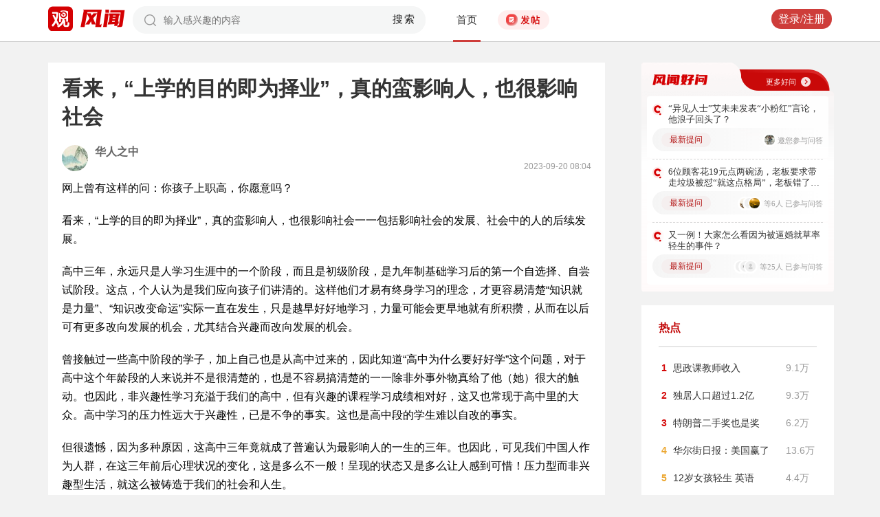

--- FILE ---
content_type: text/html; charset=UTF-8
request_url: https://user.guancha.cn/main/content?id=1089963
body_size: 12591
content:
<!DOCTYPE html>
<html>
<head>
  <meta charset="utf-8">
  <meta http-equiv="X-UA-Compatible" content="IE=edge">
  <meta content="width=device-width, initial-scale=1, maximum-scale=1, user-scalable=no" name="viewport">
  <meta name="Description" content="观察者网风闻社区，热辣时事，专家点评，网友评论，尽在掌握">
  <meta name="Keywords" content="观察者网，观察者，观察者网社区，观察者社区，风闻，风闻社区，热门评论">
    <title>看来，“上学的目的即为择业”，真的蛮影响人，也很影响社会_风闻</title>
  <link href="//static.guancha.cn/fengwen/static/css/animate.css" rel="stylesheet">
<link href="//static.guancha.cn/fengwen/static/font/iconfont.css" rel="stylesheet">
<link href="//static.guancha.cn/fengwen/static/css/login.css?20250716" rel="stylesheet">
<link href="//static.guancha.cn/fengwen/static/css/main.css?20250716" rel="stylesheet">
<link href="//static.guancha.cn/fengwen/static/css/m.css?201809281057" rel="stylesheet" 0="core\assets\BbsMainAsset"><script>
//var isLogin = ;
</script>
<script type="text/javascript" src="https://user.guancha.cn/static/js/sensorsdata.min.js"></script>
</head>
<body>
<!-- header -->
	<div class="header  headerfw">
		<div class="wrapper">
			<div class="logo">
								<a href="http://www.guancha.cn?s=fwdhguan" target="_blank"><div class="logo_logo"></div></a>
				<a href="http://user.guancha.cn?s=fwdhfw"><div class="logo_fw"></div></a>

			</div>
			<!-- search -->
			<div class="search">
				<form method="post" autocomplete="off">
					<div class="search-input">
						<input type="text" id="txtKeyword" name="Keyword" placeholder="输入感兴趣的内容" value="" />
						<a href="#">搜索</a>
						<div class="search-layout" style="display: none">
							<h4>热门搜索</h4>
							<ul class="hot-search-list">
							</ul>
							<h4>搜索历史</h4>
							<ul class="history-search-list">
<!-- 								<li>香港<span class="del">x<span></li> -->
<!-- 								<li class="active">澳门<span class="del">x<span></li> -->
<!-- 								<li>台湾<span class="del">x</span></li> -->
							</ul>
						</div>
					</div>
				</form>
			</div>
			<!-- ./search -->			
			<!-- nav -->
			<div class="top-nav">
				<ul>
										<li class="top-nav-li  top-nav-li2 active"><a href="/main/index?s=fwdhsy">首页</a></li>
					<li class="top-nav-fatie top-nav-fatie2 "><a href="javascript:;" class="btn"><i></i><span></span></a></li>
									</ul>
				<div class="hot-phrase">
					<div class="rotate">
						<i></i>
						<span></span>
					</div>
				</div>
			</div>
			<!-- ./ nav -->
			<!-- user-nav -->
			<div class="user-nav">
				<!-- j -->
				<ul class="login-state" style="display: none">
					<li class="m-search" style="display: none">
						<a href="/main/msearch"><img src="/static/imgs/search.png"></a>
					</li>
					<li class="message ">
						<a href="/user/all-message"><label><img src="/static/imgs/message.png?20211206"></label><span class="message-log-title">私信</span></a>
					</li>
					<li class="notice"><a href="#"><label><img src="/static/imgs/notice.png?20211206"></label><span class="notice-log-title">消息</span></a>
					</li>
					<li class="avatar"><a href="#"><img src="/static/imgs/default_user_pic.png"></a><label class="triangle_down_gray"></label></li>
				</ul>
				<ul class="drop-down-list" style="display: none">
					<li class="menu">
						<a href="#" class="personal-url">
							<label class="icon-geren"></label><span>个人主页</span>
						</a>
					</li>
					<li class="line"></li>
					<li class="menu"><a class="my-article" href="#"><label class="icon-wenzhang"></label><span>我的文章</span></a></li>
					<li class="line"></li>
					<li class="menu"><a href="/user/user-setting"><label class="icon-shezhi"></label><span>账号设置</span></a></li>
					<li class="line"></li>
					<li class="menu"><a href="/main/logout"><label class="icon-tuichu"></label><span>退出</span></a></li>
					<li class="arrows"></li>
				</ul>
				<ul class="un-login-state" style="display: none">
					<li class="m-search" style="display: none">
						<a href="/main/msearch"></a>
					</li>
					<li class="login popup-login"><a class="btn" href="#">登录/注册</a></li>
					<!-- <li>|</li>
					<li><a href="#" class="btn popup-register">注册</a></li> -->
				</ul>
				
			</div>
			<!-- ./ user-nav -->
			<div class="clear"></div>
		</div>
	</div>
	<!-- ./ header -->



      <!-- wrapper -->
<script>
function detectmob(){
	if (navigator.userAgent.match(/Android/i)
			|| navigator.userAgent.match(/webOS/i)
			|| navigator.userAgent.match(/iPhone/i)
			|| navigator.userAgent.match(/iPad/i)
			|| navigator.userAgent.match(/iPod/i)
			|| navigator.userAgent.match(/BlackBerry/i)
			|| navigator.userAgent.match(/Windows Phone/i)) {
		return true;
	} else {
		return false;
	} 
}
if(true == detectmob()){
    window.location.href = window.location.href.replace(/\/main/,'/wap');
}
</script>
	<div class="wrapper">
		<div class="full_nav_fw">
							<a href="/"><div class="full_nav_fw_title"></div></a>
						<ul>
				<li>
				<span id="span_collection"	style="color:#FFA024; width:30px;position: absolute;  right: -30px; top: 61px; display: none; ">+1</span>
					<div class="nav_fw_collection"></div>
					<p>收藏</p>
				</li>
				<li>
					<span class="nav_fw_comment_num"
										>47</span>
					<a class="nav_fw_commentHref" href="#comments-container-kuang"><div class="nav_fw_comment"></div></a>
					<p>评论</p>
				</li>
				<li>
				<span id="span_praise"	style="color:red; width:30px;position: absolute;  right: -30px; top: 201px; display: none; ">+1</span>
					<div class="nav_fw_thumbsUp"></div>
					<p>点赞</p>
				</li>
			</ul>
			<div class="nav_fw_share">分享</div>
			<ul class="share-box share-box-clear">                                                                   
				<li class="weixin share-button">
					<a href="javascript:;" data-cmd="weixin">	
						<div class="nav_fw_WeChat"></div>
					</a>	
					<p data-cmd="weixin" >微信</p>
				</li>
				<li class="sina share-button">
					<a href="javascript:;" data-cmd="tsina">	
						<div class="nav_fw_weibo"></div>
					</a>
					<p>微博</p>
				</li>
				<li class="qzone share-button">
					<a href="javascript:;" data-cmd="qzone">	
						<div class="nav_fw_qqzone"></div>
					</a>
					<p>空间</p>
				</li>
			</ul>
		</div>	
		<!-- main-tow -->
		<div class="main-tow mt30">
			<!-- box-left -->
			<div class="box-left">
				<!-- article-content -->
				<div class="article-content">
															<h1>看来，“上学的目的即为择业”，真的蛮影响人，也很影响社会</h1>
					<!-- user-box -->
					<div class="user-box user-info-box">
						<div class="user-avatar popup-user" user-id="1315937">
							<img alt="" src="https://i.guancha.cn/bbs/avatar/2023/05/11/20230511155148567.jpg?imageMogr2/cut/533x533x53x105/thumbnail/38x38/format/jpg">
						</div>
						<div class="user-main">
							<h4 class="clearfix" style="height: 24px;">
								<a href="/user/personal-homepage?uid=1315937" target="_blank">华人之中</a>
																								
							</h4>
							<p><span class="time1">2023-09-20 08:04</span></p>
						</div>
					</div>
					<!-- ./ user-box -->
					<!-- article-txt -->
					<div class="article-txt clearfix">
						<div class="article-txt-content">
							<p>网上曾有这样的问：你孩子上职高，你愿意吗？</p><p>看来，“上学的目的即为择业”，真的蛮影响人，也很影响社会一一包括影响社会的发展、社会中的人的后续发展。</p><p>高中三年，永远只是人学习生涯中的一个阶段，而且是初级阶段，是九年制基础学习后的第一个自选择、自尝试阶段。这点，个人认为是我们应向孩子们讲清的。这样他们才易有终身学习的理念，才更容易清楚“知识就是力量”、“知识改变命运”实际一直在发生，只是越早好好地学习，力量可能会更早地就有所积攒，从而在以后可有更多改向发展的机会，尤其结合兴趣而改向发展的机会。</p><p>曾接触过一些高中阶段的学子，加上自己也是从高中过来的，因此知道“高中为什么要好好学”这个问题，对于高中这个年龄段的人来说并不是很清楚的，也是不容易搞清楚的一一除非外事外物真给了他（她）很大的触动。也因此，非兴趣性学习充溢于我们的高中，但有兴趣的课程学习成绩相对好，这又也常现于高中里的大众。高中学习的压力性远大于兴趣性，已是不争的事实。这也是高中段的学生难以自改的事实。</p><p>但很遗憾，因为多种原因，这高中三年竟就成了普遍认为最影响人的一生的三年。也因此，可见我们中国人作为人群，在这三年前后心理状况的变化，这是多么不一般！呈现的状态又是多么让人感到可惜！压力型而非兴趣型生活，就这么被铸造于我们的社会和人生。</p><p>但大学毕业后，真一直从事大学所学专业的又有多少人？一直不改行不转专业的又有多少人？我们中国的从业者中，对自己的工作有很大兴趣的又有多少人？</p><p>曾经看到一个贴子，贴主说感谢父亲高中阶段帮他（她）作的选择，没让他（她）初中毕业就去打工。这是已工作不少年的人后生于心的一种感谢和欣慰。这事本身就显示着高中阶段是否学习、学什么，对一个人来说，是很难选定、搞清楚的。这个父亲出于对小孩的关心，无论如何都一心让他（她）续读，造就了这一欣慰。但这样的情形，不也表明，作父母的也是处在一种选择压力之下，而且是很难基于小孩的意愿、兴趣？在不知小孩长远意愿和兴趣所在的情况下，作父母的也不好基于此，而只能基于未来生活这种考虑，而作选择吗？</p><p>此帖反映的还是一个让人欣慰的故事，又有多少小孩，因为父母不基于其心愿、兴趣所作的选择，在服从之下，而在后来的学习、生活中，却也处于无味无奈甚至拧巴、矛盾的状态中呢？</p><p>但即便后面这种情况，又真的能怪、能全怪父母吗？又有几个父母在孩儿的那个时段，能很好地预测什么具体选择对于这孩儿来说，肯定是好的、最好的呢？在那个年龄段的孩儿不能自我作好相应选择的情况下，作父母的所能做的，也不过是作个不懒的、感觉不懒的选择而已！</p><p>因为有普高和职高之分，所以有家长对孩儿上职高较不愿，很排斥。有这样的情绪不奇怪，尤其在社会对普高和职高有某种显然的高下之分的认识的情况下，这情绪也不过是一种不正常里的正常而已。</p><p>但我们应该在知问题所在后，还不思、不试、不作改变，而延续、保持甚至加固、发展这种不正常吗？估计大家也不会愿意如此吧？！</p><p>如果孩子对职高的某个专业有兴趣，去学又何妨？任何一个专业其知识需求量实际都是很大的，也因此各个专业都有庞大的人才队伍和人才梯队。聚焦一点在感其所需后再进一步扩展，跟先扩展再根据兴趣聚焦相比，哪个好哪个不好还真不好说！就学习力而言，对高中阶段的人，实际前者更有利一些一一只要他（她）愿意一直学习而不作停留式学习的话，因为前者更有的放矢，而普高的相关知识一直在社会、在书本里，一般不会因他（她）一时不学就不在了，就没法再学了，更不至于就学不会了。</p><p>不愿学和自我止步，才是影响一个人发展的最大障碍，当这种习惯不仅在初中及初中毕业后就养成，还在远超过高中三年的上十倍时间里，不断延续和保持的话，它才是最影响人的所在。</p><p>让我们还是不要在普高、职高上纠结太多吧，以免让孩子们误会，给他们不好的影响，形成真的限制他们的认知！</p><p>让孩子知道，不管到哪里，不放弃学习才是最重要的！好象这是我们更应该告诉他们的话，也是说了以后我们自己不会后悔的话。</p><p>祝他们的路不象我们以前那么窄！祝他们不光作为劳动者、工作者发展得比我们好，作为人也发展得比我们这辈人好！</p><p>为免误会，观览此文时，请参见另一拙作《普高、职高不管怎么分，这方面不应分》</p><p>https://user.guancha.cn/wap/content?id=1024291。</p>													</div>
						
						<div class="article-mask" style="display: none;"> 
            				
            			</div>
					</div>
					
					<div class="hot-topic-nav" style="padding:10px 0 10px 0">
						<a href="/topic/post-list?topic_id=140" class="tag" target="_blank">社会</a><a href="/topic/post-list?topic_id=141" class="tag" target="_blank">生活</a><a href="/topic/post-list?topic_id=142" class="tag" target="_blank">教育</a>						<span class="accusation_nav"><i></i>
					
							<a href="#" class="accusation" data-action="accusation_post" data-id="1089963" data-type="2">举报
							
						</a></span>
													<a  href="/" class="back_fw"></a>
													<div  style="height: 20px;"></div>
					</div>
					
					<div class="article-expand-more" style="display: none"> 
            			<p>点击展开全文 <img src="/static/imgs/show-more2.png" style="height:16px;position:relative;top:2px;margin-left:14px;"></p>
            		</div>

         			
					<div class="open-app" style="display:none"> 
     					<a href="#">打开观察者网APP，阅读体验更佳 </a>
     				</div>
					<!-- ./ article-txt -->
					<!-- user-box -->
					
					<div class="user-box user-info-box article-bottom-user">
						<div class="user-avatar popup-user" user-id="1315937">
							<img alt="" src="https://i.guancha.cn/bbs/avatar/2023/05/11/20230511155148567.jpg?imageMogr2/cut/533x533x53x105/thumbnail/38x38/format/jpg">
						</div>
						<div class="user-main">
							<h4 class="clearfix" style="height: 24px;">
								<a href="/user/personal-homepage?uid=1315937" target="_blank">华人之中</a>
									
							</h4>
							<div style="margin-top:5px;">
								<p style="float:left">
								
																</p>
								<a class="article-count" href="/user/personal-homepage?uid=1315937&click=my-article" target="_blank">208篇文章</a>
								<span class="split">|</span>
								<span class="attention-count">43人关注</span>
								
							</div>
						</div>
													<a class="btn attention" href="#"  data-id="1315937">+关注</a>
												<div class="middle-title">观察者网用户社区</div>
					</div>
					
					<!-- ./ user-box -->
					<!-- author-article -->
					<div class="author-article">
						<div class="clearfix"><span class="title"><a href="/user/personal-homepage?uid=1315937&click=my-article&s=fwzwyzzwz" target="_blank">作者文章</a></span><span class="all"><a href="/user/personal-homepage?uid=1315937&click=my-article&s=fwzwyzzwzckqb" target="_blank">查看全部>></a></span></div>
						<ul>
																							<li><a href="/main/content?id=1362230&s=fwzwyzzwzbt" target="_blank">从中华、日本文化的差异看中华文化的一个特质</a></li>
																<li><a href="/main/content?id=1362206&s=fwzwyzzwzbt" target="_blank">中华文化、日本文化间的一点不同，与动漫等内容的发展</a></li>
																<li><a href="/main/content?id=1353887&s=fwzwyzzwzbt" target="_blank">【一个民间发言人的发言】请问美国、美国人民，贵国或贵人民是否主张及支持走私武器？</a></li>
																<li><a href="/main/content?id=1353269&s=fwzwyzzwzbt" target="_blank">平常人普通人，实际就是经济、经济学的主体</a></li>
																<li><a href="/main/content?id=1342682&s=fwzwyzzwzbt" target="_blank">经济学实际是一门什么学科或科学？</a></li>
																					</ul>
					</div>
					<!--  ./ author-article -->
					<!-- share-box -->
					<div class="share-box">
						<ul> 
							<li class="share-title">分享到：</li>	
							<li class="weixin share-button"><a href="javascript:;" data-cmd="weixin"></a></li>
							<li class="sina share-button"><a href="javascript:;" data-cmd="tsina"></a></li>
							<li class="qzone share-button"><a href="javascript:;" data-cmd="qzone"></a></li>
						</ul>
						<!-- op-tools -->
						<div class="op-tools">
							<a class="tools_collection" href="#"
								
							data-id="1089963" data-type="2">
							<i 
															></i>
							<span 
																style="display: none;"
																>收藏</span>
							<span
							>4</span></a>
							<!--<a href="#" class="comment">评论 <span>47</span></a>-->
							<a  class="tools_praise"  href="#"
								
							data-id="1089963" data-type="2">
								<i 
																></i>
								<span  
																	style="display: none;"
																>点赞</span> 
							<span
							>3</span></a>
						</div>
						<!-- ./ op-tools -->
					</div>
					<!-- share-box -->
					<div class="clear"></div>
					
				</div>
				<!-- gc-comment -->
				<div class="gc-comment" id="comments-container" data-id="1089963" data-type="2" data-from="bbs" data-authorid ="1315937" placeholder="好好学习天天上上">
					

				</div>
				<!-- ./ gc-comment -->
				<!-- ./ article-content -->
				
			</div>
			<!-- ./ box-left -->
			<!-- box-right -->
			
			<div class="box-right">
				
				
<div style="margin-left:-20px">
<div class="good_question" style="float:none">
	<div  class="good_more_img">
		<div class="good_more"><a href="/topic/post-list?topic_id=151" style="color:#fff2f2" target="_blank">更多好问<i></i></a></div>
	</div>

	<ul>
		 
		<li>
			<div  class="good_question_content">
				<div></div>
				<p><a href="/main/content?id=1585958" target="_blank" style="#000000" target="_blank">“异见人士”艾未未发表“小粉红”言论，他浪子回头了？</a></p>
			</div>
			<div class="clear"></div>
			<div  class="good_question_read">
				
        		<div class="good_question_newest_question"><label>最新提问</label></div>				
				<div class="good_question_read_head">
											
							<div  class="good_question_read_head_div01">
								<span  class="good_question_read_head_01"><img src="https://i.guancha.cn/bbs/avatar/2021/07/27/20210727191909880.jpg?imageMogr2/cut/179x179x0x0/thumbnail/38x38/format/jpg" alt=""></span>
							</div>
							<p  class="good_question_read_head_text">邀您参与问答</p>
						
									</div>
			</div>
		</li>
				<div class="good_question_line"></div>
			 
		<li>
			<div  class="good_question_content">
				<div></div>
				<p><a href="/main/content?id=1585947" target="_blank" style="#000000" target="_blank">6位顾客花19元点两碗汤，老板要求带走垃圾被怼“就这点格局”，老板错了吗？</a></p>
			</div>
			<div class="clear"></div>
			<div  class="good_question_read">
				
        		<div class="good_question_newest_question"><label>最新提问</label></div>				
				<div class="good_question_read_head">
											
						<!-- 前三条评论的头像 -->
												<div  class="good_question_read_head_div ">
														<span  class="good_question_read_head_01"><img src="https://i.guancha.cn/bbs/avatar/2023/12/06/20231206165521263.gif?imageMogr2/thumbnail/90x90" alt="" /></span>
														<span  class="good_question_read_head_02"><img src="https://i.guancha.cn/static/imgs/default_user_pic.png?imageMogr2/thumbnail/90x90" alt="" /></span>
														<span  class="good_question_read_head_03"><img src="https://i.guancha.cn/bbs/avatar/2021/05/25/20210525085529329.jpg?imageMogr2/cut/982x982x649x49/thumbnail/90x90/format/jpg" alt="" /></span>
								
						</div>
						<p  class="good_question_read_head_text">
															等6人
															已参与问答
							
						</p>
									</div>
			</div>
		</li>
				<div class="good_question_line"></div>
			 
		<li>
			<div  class="good_question_content">
				<div></div>
				<p><a href="/main/content?id=1585659" target="_blank" style="#000000" target="_blank">又一例！大家怎么看因为被逼婚就草率轻生的事件？</a></p>
			</div>
			<div class="clear"></div>
			<div  class="good_question_read">
				
        		<div class="good_question_newest_question"><label>最新提问</label></div>				
				<div class="good_question_read_head">
											
						<!-- 前三条评论的头像 -->
												<div  class="good_question_read_head_div ">
														<span  class="good_question_read_head_01"><img src="https://i.guancha.cn/static/imgs/default_user_pic.png?imageMogr2/thumbnail/90x90" alt="" /></span>
														<span  class="good_question_read_head_02"><img src="https://i.guancha.cn/bbs/avatar/third/2021/07/22/20210722410821310.jpg?imageMogr2/thumbnail/90x90" alt="" /></span>
														<span  class="good_question_read_head_03"><img src="https://i.guancha.cn/static/imgs/default_user_pic.png?imageMogr2/thumbnail/90x90" alt="" /></span>
								
						</div>
						<p  class="good_question_read_head_text">
															等25人
															已参与问答
							
						</p>
									</div>
			</div>
		</li>
					
	</ul>

	<div  class="good_question_ba">
	</div>

</div>
</div>
<div class="division"></div>
				<div class="panel-box most-hot-module">
<h4 class="panel-header show-24-hot-list">热点</h4>

<div class="panel-body">
<ul class="fengwen-most-hot">
	
	<li>
		<span class="index-num top3">1</span>
		<a href="/main/content?id=1585617" target="_blank">思政课教师收入</a>
		<span class="view-counts">
		9.1万</span>
	</li>
	
	
	<li>
		<span class="index-num top3">2</span>
		<a href="/main/content?id=1585606" target="_blank">独居人口超过1.2亿</a>
		<span class="view-counts">
		9.3万</span>
	</li>
	
	
	<li>
		<span class="index-num top3">3</span>
		<a href="/main/content?id=1585218" target="_blank">特朗普二手奖也是奖</a>
		<span class="view-counts">
		6.2万</span>
	</li>
	
	
	<li>
		<span class="index-num ">4</span>
		<a href="/main/content?id=1585492" target="_blank">华尔街日报：美国赢了</a>
		<span class="view-counts">
		13.6万</span>
	</li>
	
	
	<li>
		<span class="index-num ">5</span>
		<a href="/main/content?id=1585487" target="_blank">12岁女孩轻生 英语</a>
		<span class="view-counts">
		4.4万</span>
	</li>
	
	
	<li>
		<span class="index-num ">6</span>
		<a href="/main/content?id=1585252" target="_blank">牢A，欢迎回家！</a>
		<span class="view-counts">
		7.1万</span>
	</li>
	
	
	<li>
		<span class="index-num ">7</span>
		<a href="/main/content?id=1585652" target="_blank">印度人反思比中国差</a>
		<span class="view-counts">
		9万</span>
	</li>
	
	
	<li>
		<span class="index-num ">8</span>
		<a href="/main/content?id=1585276" target="_blank">这辈子最后悔的事是什么</a>
		<span class="view-counts">
		1.6万</span>
	</li>
	
	
	<li>
		<span class="index-num ">9</span>
		<a href="/main/content?id=1585619" target="_blank">BBA在中国市场遇冷</a>
		<span class="view-counts">
		5.9万</span>
	</li>
	
	
	<li>
		<span class="index-num ">10</span>
		<a href="/main/content?id=1585654" target="_blank">鸡蛋已经配不上西红柿</a>
		<span class="view-counts">
		3.3万</span>
	</li>
	
</ul>
</div>
</div>
<div class="division"></div>
				<!-- affair -->
				<div class="panel-box zhanwu-module">
<h4 class="panel-header" style="color:#bf0b14">站务</h4>
<div class="panel-body">
<ul class="fw-affair">
<li>
	<!-- user-box -->
	<div class="user-box user-info-box clearfix">
		<div class="user-avatar popup-user" user-id="1287698">
			<img src="https://i.guancha.cn/bbs/avatar/2023/02/09/20230209114357563.jpg?imageMogr2/cut/1080x1080x0x0/thumbnail/38x38/format/jpg">
		</div>
		<div class="user-main">
			<h4>
				<a href="/user/personal-homepage?uid=1287698" target="_blank">观察者网评论</a>
			</h4>
			<p></p>
		</div>
	</div>
	<!-- ./ user-box -->
	
	<!-- list-item -->
	<div class="list-item">
		
		<h4><a href="/main/content?id=1575352" target="_blank">2026年十大预测，这些期待是否会发生？</a></h4>
		<div class="item-info">
			<div class="item-content">
				还记得2025年初的十大预测吗？站在年尾回顾，当初列出的这十大预测，也是十个期待和愿望。这其中，俄乌和平谈判虽然波折不断，但在持续推动中；中东局势在和平协议之下已初现稳定；......			</div>
		</div>
		<div class="clearfix"></div>
	</div>
	<!-- ./ list-item -->
	<!-- op-tools -->
	<div class="op-tools">
		<ul>
			<li>
				<a href="/main/content?id=1575352&comments-container" 
					class="comment" 
					data-type="2" 
					data-id="1575352" target="_blank" >评论 <span>20</span></a>
			</li>
			<li>
				<a href="javascript:;" 
				data-id="1575352" 
				class="praise  " >赞 <span>3</span></a>
			</li>
		</ul>
		<div class="clear"></div>
	</div>
	<!-- ./ op-tools -->
</li>
</ul>
</div>
</div>
<div class="division"></div>
				<!-- ./ affair -->
				<!-- picked -->
								<!-- ./ picked -->
				<!-- recommend-big-view -->
				<div class="panel-box big-view-module">
<h4 class="panel-header show-big-view-list" >最近更新的专栏</h4>
<div class="panel-body left-recommend">

<ul>

<li>
	<!-- recomment-friends-box -->
	<div class="recomment-friends-box user-info-box clearfix">
		<div class="user-avatar popup-user" data-uid="1169575">
			<img alt="" src="https://i.guancha.cn/bbs/avatar/2021/07/21/20210721144812176.jpg?imageMogr2/cut/1323x1323x0x1/thumbnail/38x38/format/jpg">
		</div>
		<div class="user-main">
			<h4><a href="/user/personal-homepage?uid=1169575&s=fwtjgznc">食贫道</a>
									<span class="user-level"><img src="https://user.guancha.cn/static/imgs/lv1-blue.png?20210519"></span>
							</h4>
			<p></p>
		</div>
		
		<ul class="article-recommend">
		
							
				<li>
					<span></span>
					<a href="https://user.guancha.cn/main/content?id=1585964&s=fwtjgzwz" target="_blank">
					江西，我愿称其为下饭界的“概念神”！					</a>
					
				</li>
				<span style="float:right;color:#999999">41分钟前</span>
					</ul>
	</div>
	<!-- ./recomment-friends-box -->
</li>		

<li>
	<!-- recomment-friends-box -->
	<div class="recomment-friends-box user-info-box clearfix">
		<div class="user-avatar popup-user" data-uid="244122">
			<img alt="" src="https://i.guancha.cn/bbs/avatar/2018/10/20/20181020111522590.jpg?imageMogr2/cut/127x127x11x11/thumbnail/38x38/format/jpg">
		</div>
		<div class="user-main">
			<h4><a href="/user/personal-homepage?uid=244122&s=fwtjgznc">晨枫</a>
									<span class="user-level"><img src="https://user.guancha.cn/static/imgs/lv1-blue.png?20210519"></span>
							</h4>
			<p>古今多少事，都付笑谈中</p>
		</div>
		
		<ul class="article-recommend">
		
							
				<li>
					<span></span>
					<a href="https://user.guancha.cn/main/content?id=1584509&s=fwtjgzwz" target="_blank">
					年轻人更需要钱，如果工薪改革呢					</a>
					
				</li>
				<span style="float:right;color:#999999">44分钟前</span>
					</ul>
	</div>
	<!-- ./recomment-friends-box -->
</li>		

<li>
	<!-- recomment-friends-box -->
	<div class="recomment-friends-box user-info-box clearfix">
		<div class="user-avatar popup-user" data-uid="1309024">
			<img alt="" src="https://i.guancha.cn/bbs/avatar/2023/05/31/20230531220544962.png?imageMogr2/cut/1999x1999x0x1/thumbnail/38x38/format/png">
		</div>
		<div class="user-main">
			<h4><a href="/user/personal-homepage?uid=1309024&s=fwtjgznc">侃见财经</a>
									<span class="user-level"><img src="https://user.guancha.cn/static/imgs/lv1-blue.png?20210519"></span>
							</h4>
			<p></p>
		</div>
		
		<ul class="article-recommend">
		
							
				<li>
					<span></span>
					<a href="https://user.guancha.cn/main/content?id=1585961&s=fwtjgzwz" target="_blank">
					市值跌破百亿！沪上阿姨的“滤镜”，碎了					</a>
					
				</li>
				<span style="float:right;color:#999999">48分钟前</span>
					</ul>
	</div>
	<!-- ./recomment-friends-box -->
</li>		

<li>
	<!-- recomment-friends-box -->
	<div class="recomment-friends-box user-info-box clearfix">
		<div class="user-avatar popup-user" data-uid="1199802">
			<img alt="" src="https://i.guancha.cn/bbs/avatar/2021/12/09/20211209085628602.jpg?imageMogr2/cut/300x300x0x0/thumbnail/38x38/format/jpg">
		</div>
		<div class="user-main">
			<h4><a href="/user/personal-homepage?uid=1199802&s=fwtjgznc">斑马消费</a>
									<span class="user-level"><img src="https://user.guancha.cn/static/imgs/lv1-blue.png?20210519"></span>
							</h4>
			<p>寻找泛消费领域的斑马企业</p>
		</div>
		
		<ul class="article-recommend">
		
							
				<li>
					<span></span>
					<a href="https://user.guancha.cn/main/content?id=1585960&s=fwtjgzwz" target="_blank">
					泰山啤酒重整：鲜啤王牌，何以渡劫？					</a>
					
				</li>
				<span style="float:right;color:#999999">52分钟前</span>
					</ul>
	</div>
	<!-- ./recomment-friends-box -->
</li>		

<li>
	<!-- recomment-friends-box -->
	<div class="recomment-friends-box user-info-box clearfix">
		<div class="user-avatar popup-user" data-uid="229396">
			<img alt="" src="https://i.guancha.cn/bbs/avatar/2021/07/27/20210727191909880.jpg?imageMogr2/cut/179x179x0x0/thumbnail/38x38/format/jpg">
		</div>
		<div class="user-main">
			<h4><a href="/user/personal-homepage?uid=229396&s=fwtjgznc">胡锡进</a>
									<span class="user-level"><img src="https://user.guancha.cn/static/imgs/lv1-blue.png?20210519"></span>
							</h4>
			<p></p>
		</div>
		
		<ul class="article-recommend">
		
							
				<li>
					<span></span>
					<a href="https://user.guancha.cn/main/content?id=1585958&s=fwtjgzwz" target="_blank">
					“异见人士”艾未未发表“小粉红”言论，他浪子回头了？					</a>
					
				</li>
				<span style="float:right;color:#999999">54分钟前</span>
					</ul>
	</div>
	<!-- ./recomment-friends-box -->
</li>		

<li>
	<!-- recomment-friends-box -->
	<div class="recomment-friends-box user-info-box clearfix">
		<div class="user-avatar popup-user" data-uid="1412008">
			<img alt="" src="https://i.guancha.cn/bbs/avatar/2025/09/15/20250915165403773.jpg?imageMogr2/cut/640x640x0x0/thumbnail/38x38/format/jpg">
		</div>
		<div class="user-main">
			<h4><a href="/user/personal-homepage?uid=1412008&s=fwtjgznc">FBIF食品饮料创新</a>
									<span class="user-level"><img src="https://user.guancha.cn/static/imgs/lv1-blue.png?20210519"></span>
							</h4>
			<p>深度，创新</p>
		</div>
		
		<ul class="article-recommend">
		
							
				<li>
					<span></span>
					<a href="https://user.guancha.cn/main/content?id=1585957&s=fwtjgzwz" target="_blank">
					起猛了？日本麦当劳在冰淇淋上“种”起了蘑菇和竹笋					</a>
					
				</li>
				<span style="float:right;color:#999999">56分钟前</span>
					</ul>
	</div>
	<!-- ./recomment-friends-box -->
</li>		

<li>
	<!-- recomment-friends-box -->
	<div class="recomment-friends-box user-info-box clearfix">
		<div class="user-avatar popup-user" data-uid="799585">
			<img alt="" src="https://i.guancha.cn/bbs/avatar/2021/07/21/20210721183759286.jpg?imageMogr2/cut/372x372x37x37/thumbnail/38x38/format/jpg">
		</div>
		<div class="user-main">
			<h4><a href="/user/personal-homepage?uid=799585&s=fwtjgznc">卫夕指北</a>
									<span class="user-level"><img src="https://user.guancha.cn/static/imgs/lv1-blue.png?20210519"></span>
							</h4>
			<p></p>
		</div>
		
		<ul class="article-recommend">
		
							
				<li>
					<span></span>
					<a href="https://user.guancha.cn/main/content?id=1585955&s=fwtjgzwz" target="_blank">
					OpenAI的不归路——关于ChatGPT加入广告的五个冷思考					</a>
					
				</li>
				<span style="float:right;color:#999999">57分钟前</span>
					</ul>
	</div>
	<!-- ./recomment-friends-box -->
</li>		

<li>
	<!-- recomment-friends-box -->
	<div class="recomment-friends-box user-info-box clearfix">
		<div class="user-avatar popup-user" data-uid="1307711">
			<img alt="" src="https://i.guancha.cn/bbs/avatar/2023/03/07/20230307143206596.jpg?imageMogr2/cut/640x640x0x0/thumbnail/38x38/format/jpg">
		</div>
		<div class="user-main">
			<h4><a href="/user/personal-homepage?uid=1307711&s=fwtjgznc">牲产队</a>
									<span class="user-level"><img src="https://user.guancha.cn/static/imgs/lv1-blue.png?20210519"></span>
							</h4>
			<p>时政财经领域资深作者、牲产队，队长手记主笔</p>
		</div>
		
		<ul class="article-recommend">
		
							
				<li>
					<span></span>
					<a href="https://user.guancha.cn/main/content?id=1585954&s=fwtjgzwz" target="_blank">
					上汽净利润预计暴增550%！钱是怎么赚来的？					</a>
					
				</li>
				<span style="float:right;color:#999999">58分钟前</span>
					</ul>
	</div>
	<!-- ./recomment-friends-box -->
</li>		

<li>
	<!-- recomment-friends-box -->
	<div class="recomment-friends-box user-info-box clearfix">
		<div class="user-avatar popup-user" data-uid="254614">
			<img alt="" src="https://i.guancha.cn/bbs/avatar/2018/12/16/20181216085513772.jpg?imageMogr2/cut/491x491x75x75/thumbnail/38x38/format/jpg">
		</div>
		<div class="user-main">
			<h4><a href="/user/personal-homepage?uid=254614&s=fwtjgznc">印客美学</a>
									<span class="user-level"><img src="https://user.guancha.cn/static/imgs/lv1-blue.png?20210519"></span>
							</h4>
			<p>艺术科普向平台。</p>
		</div>
		
		<ul class="article-recommend">
		
							
				<li>
					<span></span>
					<a href="https://user.guancha.cn/main/content?id=1585952&s=fwtjgzwz" target="_blank">
					章泽天被群嘲，“合格”的访谈该挖得多深？					</a>
					
				</li>
				<span style="float:right;color:#999999">1小时前</span>
					</ul>
	</div>
	<!-- ./recomment-friends-box -->
</li>		

<li>
	<!-- recomment-friends-box -->
	<div class="recomment-friends-box user-info-box clearfix">
		<div class="user-avatar popup-user" data-uid="958108">
			<img alt="" src="https://i.guancha.cn/bbs/avatar/2020/05/25/20200525122326848.jpg?imageMogr2/cut/517x517x0x0/thumbnail/38x38/format/jpg">
		</div>
		<div class="user-main">
			<h4><a href="/user/personal-homepage?uid=958108&s=fwtjgznc">我从新疆来</a>
									<span class="user-level"><img src="https://user.guancha.cn/static/imgs/lv1-blue.png?20210519"></span>
							</h4>
			<p>从人物到文化、不断探索异域风光，诉说不一样的故事。</p>
		</div>
		
		<ul class="article-recommend">
		
							
				<li>
					<span></span>
					<a href="https://user.guancha.cn/main/content?id=1585949&s=fwtjgzwz" target="_blank">
					从家庭电影课到东京片场：苏巴提的追光人生					</a>
					
				</li>
				<span style="float:right;color:#999999">1小时前</span>
					</ul>
	</div>
	<!-- ./recomment-friends-box -->
</li>		
</ul>
<button class="show-big-view-list show-all">查看全部</button>
</div>
</div>
<div class="division"></div>
				<!-- ./ left-recommend -->
				<!-- fengwen24hot -->
				<div class="panel-box fengwen-24hot-module">
<h4 class="panel-header show-24-hot-list">风闻最热</h4>

<div class="panel-body left-recommend">

<ul class="fengwen24hot">

<li>
	<!-- recomment-friends-box -->
	<div class="fenwen24-box">
		<a href="/main/content?id=1585617" target="_blank">
			<img src="https://i.guancha.cn/24fengwen_default.jpg?imageMogr2/crop/!50x50&20211011" alt="">
										<div class="fenwen24-sankaku" style="border-color:transparent #bf232a">
							<span>1</span>
			</div>
		</a>
		<div class="fenwen24-box-right">
			<a href="/main/content?id=1585617" target="_blank" class="fenwen24-title">高校宣布：确保思政课教师收入高于全校教师...</a>
			<span>评论 239&nbsp;&nbsp;&nbsp;赞 8</span>
		</div>
	</div>
	<!-- ./recomment-friends-box -->
</li>		

<li>
	<!-- recomment-friends-box -->
	<div class="fenwen24-box">
		<a href="/main/content?id=1585606" target="_blank">
			<img src="https://i.guancha.cn/24fengwen_default.jpg?imageMogr2/crop/!50x50&20211011" alt="">
										<div class="fenwen24-sankaku" style="border-color:transparent #ea5a23">
							<span>2</span>
			</div>
		</a>
		<div class="fenwen24-box-right">
			<a href="/main/content?id=1585606" target="_blank" class="fenwen24-title">独居人口超过1.2亿，一头庞大的灰犀牛来...</a>
			<span>评论 155&nbsp;&nbsp;&nbsp;赞 7</span>
		</div>
	</div>
	<!-- ./recomment-friends-box -->
</li>		

<li>
	<!-- recomment-friends-box -->
	<div class="fenwen24-box">
		<a href="/main/content?id=1585652" target="_blank">
			<img src="https://i.guancha.cn/bbs/2026/01/18/20260118104552427.png?imageMogr2/cut/690x500x0x0/format/png/thumbnail/147x147" alt="">
										<div class="fenwen24-sankaku" style="border-color:transparent #f39834">
							<span>3</span>
			</div>
		</a>
		<div class="fenwen24-box-right">
			<a href="/main/content?id=1585652" target="_blank" class="fenwen24-title">印度出现了大量“与中国相比我们做得很差”...</a>
			<span>评论 127&nbsp;&nbsp;&nbsp;赞 19</span>
		</div>
	</div>
	<!-- ./recomment-friends-box -->
</li>		

<li>
	<!-- recomment-friends-box -->
	<div class="fenwen24-box">
		<a href="/main/content?id=1585619" target="_blank">
			<img src="https://i.guancha.cn/24fengwen_default.jpg?imageMogr2/crop/!50x50&20211011" alt="">
										<div class="fenwen24-sankaku">
							<span>4</span>
			</div>
		</a>
		<div class="fenwen24-box-right">
			<a href="/main/content?id=1585619" target="_blank" class="fenwen24-title">怎么看奔驰宝马奥迪在中国市场集体遇冷？</a>
			<span>评论 104&nbsp;&nbsp;&nbsp;赞 3</span>
		</div>
	</div>
	<!-- ./recomment-friends-box -->
</li>		

<li>
	<!-- recomment-friends-box -->
	<div class="fenwen24-box">
		<a href="/main/content?id=1585654" target="_blank">
			<img src="https://i.guancha.cn/bbs/2026/01/18/20260118110012718.jpg?imageMogr2/cut/604x438x0x288/format/jpg/thumbnail/147x147" alt="">
										<div class="fenwen24-sankaku">
							<span>5</span>
			</div>
		</a>
		<div class="fenwen24-box-right">
			<a href="/main/content?id=1585654" target="_blank" class="fenwen24-title">两个西红柿就要10块钱！网友：鸡蛋已经配...</a>
			<span>评论 93&nbsp;&nbsp;&nbsp;赞 4</span>
		</div>
	</div>
	<!-- ./recomment-friends-box -->
</li>		

<li>
	<!-- recomment-friends-box -->
	<div class="fenwen24-box">
		<a href="/main/content?id=1585798" target="_blank">
			<img src="https://i.guancha.cn/bbs/2026/01/18/20260118171953784.jpg?imageMogr2/cut/838x607x121x0/thumbnail/147x147" alt="">
										<div class="fenwen24-sankaku">
							<span>6</span>
			</div>
		</a>
		<div class="fenwen24-box-right">
			<a href="/main/content?id=1585798" target="_blank" class="fenwen24-title">懂家军，暴打美国人</a>
			<span>评论 62&nbsp;&nbsp;&nbsp;赞 47</span>
		</div>
	</div>
	<!-- ./recomment-friends-box -->
</li>		

<li>
	<!-- recomment-friends-box -->
	<div class="fenwen24-box">
		<a href="/main/content?id=1585907" target="_blank">
			<img src="https://i.guancha.cn/bbs/2026/01/19/20260119071004473.jpg?imageMogr2/cut/720x522x0x211/format/jpg/thumbnail/147x147" alt="">
										<div class="fenwen24-sankaku">
							<span>7</span>
			</div>
		</a>
		<div class="fenwen24-box-right">
			<a href="/main/content?id=1585907" target="_blank" class="fenwen24-title">杀猪宴：翻车，早已注定</a>
			<span>评论 58&nbsp;&nbsp;&nbsp;赞 0</span>
		</div>
	</div>
	<!-- ./recomment-friends-box -->
</li>		

<li>
	<!-- recomment-friends-box -->
	<div class="fenwen24-box">
		<a href="/main/content?id=1585670" target="_blank">
			<img src="https://i.guancha.cn/24fengwen_default.jpg?imageMogr2/crop/!50x50&20211011" alt="">
										<div class="fenwen24-sankaku">
							<span>8</span>
			</div>
		</a>
		<div class="fenwen24-box-right">
			<a href="/main/content?id=1585670" target="_blank" class="fenwen24-title">一天两败之后，中美航天的真实差距到底在哪...</a>
			<span>评论 48&nbsp;&nbsp;&nbsp;赞 10</span>
		</div>
	</div>
	<!-- ./recomment-friends-box -->
</li>		
</ul>

<button class="show-24-hot-list show-all">查看全部</button>


</div>
</div>
<div class="division"></div>
				<!-- ./ fengwen24hot  -->
				<!-- recommend-remain-big-view -->
				<div class="panel-box remain-big-view-module">
<h4 class="panel-header " >全部专栏</h4>
<div class="panel-body left-recommend remian-big-view">

<ul>

<li>
	<!-- recomment-friends-box -->
	<div class="recomment-friends-box user-info-box clearfix">
		<div class="user-avatar popup-user" data-uid="210048">
			<img alt="" src="https://i.guancha.cn/bbs/avatar/2021/07/21/20210721160159142.jpg?imageMogr2/cut/751x751x74x74/thumbnail/38x38/format/jpg">
		</div>
		<div class="user-main">
			<h4><a href="/user/personal-homepage?uid=210048&s=fwtjgznc">金灿荣教授</a>
									<span class="user-level"><img src="https://user.guancha.cn/static/imgs/lv3-red.png?xxx"></span>
							</h4>
			<p></p>
		</div>
		
		<ul class="article-recommend">
		
					</ul>
	</div>
	<!-- ./recomment-friends-box -->
</li>		

<li>
	<!-- recomment-friends-box -->
	<div class="recomment-friends-box user-info-box clearfix">
		<div class="user-avatar popup-user" data-uid="208485">
			<img alt="" src="https://i.guancha.cn/bbs/avatar/2020/05/19/20200519033025204.jpeg?imageMogr2/cut/2471x2471x494x124/thumbnail/38x38/format/jpg">
		</div>
		<div class="user-main">
			<h4><a href="/user/personal-homepage?uid=208485&s=fwtjgznc">眉山剑客</a>
									<span class="user-level"><img src="https://user.guancha.cn/static/imgs/lv3-red.png?xxx"></span>
							</h4>
			<p>知彼知己，纵横天下。</p>
		</div>
		
		<ul class="article-recommend">
		
					</ul>
	</div>
	<!-- ./recomment-friends-box -->
</li>		

<li>
	<!-- recomment-friends-box -->
	<div class="recomment-friends-box user-info-box clearfix">
		<div class="user-avatar popup-user" data-uid="216251">
			<img alt="" src="https://i.guancha.cn/bbs/avatar/2021/08/02/20210802120858559.jpg?imageMogr2/cut/500x500x0x0/thumbnail/38x38/format/jpg">
		</div>
		<div class="user-main">
			<h4><a href="/user/personal-homepage?uid=216251&s=fwtjgznc">沈逸复旦</a>
									<span class="user-level"><img src="https://user.guancha.cn/static/imgs/lv3-red.png?xxx"></span>
							</h4>
			<p>复旦大学国际政治系教授</p>
		</div>
		
		<ul class="article-recommend">
		
					</ul>
	</div>
	<!-- ./recomment-friends-box -->
</li>		

<li>
	<!-- recomment-friends-box -->
	<div class="recomment-friends-box user-info-box clearfix">
		<div class="user-avatar popup-user" data-uid="218386">
			<img alt="" src="https://i.guancha.cn/bbs/avatar/2023/08/24/20230824133847330.png?imageMogr2/cut/591x591x0x0/thumbnail/38x38/format/png">
		</div>
		<div class="user-main">
			<h4><a href="/user/personal-homepage?uid=218386&s=fwtjgznc">科工力量</a>
									<span class="user-level"><img src="https://user.guancha.cn/static/imgs/lv2-yellow.png?xxx"></span>
							</h4>
			<p>欢迎关注“科工力量”微博、微信公众号</p>
		</div>
		
		<ul class="article-recommend">
		
					</ul>
	</div>
	<!-- ./recomment-friends-box -->
</li>		

<li>
	<!-- recomment-friends-box -->
	<div class="recomment-friends-box user-info-box clearfix">
		<div class="user-avatar popup-user" data-uid="234927">
			<img alt="" src="https://i.guancha.cn/bbs/avatar/2021/07/21/20210721160255650.jpg?imageMogr2/cut/471x471x47x47/thumbnail/38x38/format/jpg">
		</div>
		<div class="user-main">
			<h4><a href="/user/personal-homepage?uid=234927&s=fwtjgznc">侠客岛</a>
									<span class="user-level"><img src="https://user.guancha.cn/static/imgs/lv2-yellow.png?xxx"></span>
							</h4>
			<p></p>
		</div>
		
		<ul class="article-recommend">
		
					</ul>
	</div>
	<!-- ./recomment-friends-box -->
</li>		

<li>
	<!-- recomment-friends-box -->
	<div class="recomment-friends-box user-info-box clearfix">
		<div class="user-avatar popup-user" data-uid="1208">
			<img alt="" src="https://i.guancha.cn/bbs/avatar/2019/04/26/20190426103505573.png?imageMogr2/cut/738x738x865x171/thumbnail/38x38/format/png">
		</div>
		<div class="user-main">
			<h4><a href="/user/personal-homepage?uid=1208&s=fwtjgznc">席亚洲</a>
									<span class="user-level"><img src="https://user.guancha.cn/static/imgs/lv1-blue.png?xxx"></span>
							</h4>
			<p>公众号：亚洲火车总站</p>
		</div>
		
		<ul class="article-recommend">
		
					</ul>
	</div>
	<!-- ./recomment-friends-box -->
</li>		

<li>
	<!-- recomment-friends-box -->
	<div class="recomment-friends-box user-info-box clearfix">
		<div class="user-avatar popup-user" data-uid="212582">
			<img alt="" src="https://i.guancha.cn/bbs/avatar/2025/04/19/20250419031417466.jpg?imageMogr2/cut/661x661x86x0/thumbnail/38x38/format/jpg">
		</div>
		<div class="user-main">
			<h4><a href="/user/personal-homepage?uid=212582&s=fwtjgznc">张仲麟</a>
									<span class="user-level"><img src="https://user.guancha.cn/static/imgs/lv1-blue.png?xxx"></span>
							</h4>
			<p>波音买办、特斯拉鼓吹手、运十扼杀者、行走的50万</p>
		</div>
		
		<ul class="article-recommend">
		
					</ul>
	</div>
	<!-- ./recomment-friends-box -->
</li>		

<li>
	<!-- recomment-friends-box -->
	<div class="recomment-friends-box user-info-box clearfix">
		<div class="user-avatar popup-user" data-uid="226869">
			<img alt="" src="https://i.guancha.cn/bbs/avatar/2021/07/21/20210721160358294.jpg?imageMogr2/cut/453x453x45x45/thumbnail/38x38/format/jpg">
		</div>
		<div class="user-main">
			<h4><a href="/user/personal-homepage?uid=226869&s=fwtjgznc">酷玩实验室</a>
									<span class="user-level"><img src="https://user.guancha.cn/static/imgs/lv1-blue.png?xxx"></span>
							</h4>
			<p></p>
		</div>
		
		<ul class="article-recommend">
		
					</ul>
	</div>
	<!-- ./recomment-friends-box -->
</li>		
</ul>
<button class="load-all">查看全部</button>
</div>
</div>
<div class="division"></div>
				<!-- ./ recommend-remain-big-view  -->
			</div>
			<!-- ./ box-right -->
			<div class="clear"></div>
		</div>
		<!-- ./ main-tow -->

	</div>
	<!-- ./ wrapper -->
<script>
var hasVote = false;
var ipLocation = '发表于江苏省';
</script>
		    	
  
<script src="//static.guancha.cn/fengwen/static/plugins/jQuery/jquery-3.6.1.min.js?20250716"></script>
<script src="//static.guancha.cn/fengwen/static/plugins/layer/layer.js?202507171122"></script>
<script src="//static.guancha.cn/fengwen/static/js/main.js?202507171122"></script>
<script src="//static.guancha.cn/fengwen/dist/js/common.js?20250730"></script>
<script src="https://turing.captcha.qcloud.com/TJCaptcha.js?202507171122"></script>
<script src="//static.guancha.cn/fengwen/static/js/content.js?20250318"></script>
    <script>
var title = '风闻 | 看来，“上学的目的即为择业”，真的蛮影响人，也很影响社会';
var isExclusive = 0;
var isFromWeibo = 0;
var summary = '网上曾有这样的问：你孩子上职高，你愿意吗...';
var pic = 'https://i.guancha.cn/bbs/2021/07/29/20210729100421789.jpg';
</script>
</script>
<script src="//res.wx.qq.com/open/js/jweixin-1.6.0.js"></script>
<script src="//m.guancha.cn/wx/wxapi.php" charset="utf-8"></script>
<script type="text/javascript" src="//static.guancha.cn/fengwen/static/js/comments-plugin.js?20250718"></script>

<script>
	//举报列表 从数据库中读出来
	var accusationStr = '';
			accusationStr += '<li><input name="accusation_type" type="radio" value="1" id="accusation1"><label for="accusation1">违反法律法规</label></li>';
			accusationStr += '<li><input name="accusation_type" type="radio" value="2" id="accusation2"><label for="accusation2">垃圾信息、广告</label></li>';
			accusationStr += '<li><input name="accusation_type" type="radio" value="3" id="accusation3"><label for="accusation3">色情、淫秽信息</label></li>';
			accusationStr += '<li><input name="accusation_type" type="radio" value="4" id="accusation4"><label for="accusation4">人身攻击</label></li>';
			accusationStr += '<li><input name="accusation_type" type="radio" value="5" id="accusation5"><label for="accusation5">谣言、不实信息</label></li>';
			accusationStr += '<li><input name="accusation_type" type="radio" value="6" id="accusation6"><label for="accusation6">冒充，冒用信息</label></li>';
			accusationStr += '<li><input name="accusation_type" type="radio" value="8" id="accusation8"><label for="accusation8">破坏社区秩序</label></li>';
			accusationStr += '<li><input name="accusation_type" type="radio" value="7" id="accusation7"><label for="accusation7">其他</label></li>';
			accusationStr += '<li><input name="accusation_type" type="radio" value="9" id="accusation9"><label for="accusation9">涉未成年人有害信息</label></li>';
	</script>
<script type="text/javascript" src="//static.guancha.cn/fengwen/static/js/tongji.js?20250529"></script>
	<!-- footer -->
	<div class="footer">
		<div class="wrapper clearfix">
			<ul class="clearfix">
				<li><a href="http://www.guancha.cn/about/ManuscriptDelivery.shtml" target="_blank">联系我们 </a></li>
				<li><a href="http://www.guancha.cn/about/about.shtml" target="_blank">关于我们 </a></li>
				<li><a href="http://www.guancha.cn/about/Copyright.shtml" target="_blank">版权声明 </a></li>
				<li><a href="http://www.guancha.cn/about/TermsOfService.shtml" target="_blank">服务条款 </a></li>
				<li><a href="http://www.guancha.cn/about/Advertise.shtml" target="_blank">刊登广告 </a></li>
				<li><a href="http://weibo.com/newoutlook" target="_blank">联系微博</a></li>
				<li><a href="http://www.guancha.cn/life/2012_09_05_74361.shtml" target="_blank">加入我们</a></li>
				<li><a href="http://www.guancha.cn/about/sitemap.shtml" target="_blank">网站地图</a></li>
				<li><a href="http://www.guancha.cn/broken-news/2017_03_28_400912_3.shtml" target="_blank">举报制度规范</a></li>
				<li><a href="http://www.guancha.cn/life/2018_02_11_446706.shtml" target="_blank">《网站自律管理承诺书》</a></li>
			</ul>
			<p>
				Copyright © 2014-2023 观察者 All rights reserved。<br><a target="_blank" href="https://beian.miit.gov.cn">沪ICP备10213822-2号</a>  互联网新闻信息服务许可证：31220170001 &nbsp;&nbsp;违法及不良信息举报电话：021-62376571<br><br>

			</p>
		</div>
	</div>
	<!-- ./ footer -->
	
<script type="text/javascript">
var _bdhmProtocol = (("https:" == document.location.protocol) ? " https://" : " http://");
document.write(unescape("%3Cscript src='" + _bdhmProtocol + "hm.baidu.com/h.js%3F8ab18ec6e3ee89210917ef2c8572b30e' type='text/javascript'%3E%3C/script%3E"));
</script>
<div style="display:none">
<script type="text/javascript">
var cnzz_protocol = (("https:" == document.location.protocol) ? " https://" : " http://");
document.write(unescape("%3Cspan id='cnzz_stat_icon_1254137364'%3E%3C/span%3E%3Cscript src='" + cnzz_protocol + "s95.cnzz.com/z_stat.php%3Fid%3D1254137364' type='text/javascript'%3E%3C/script%3E"));
</script>
</div>
</body>
</html>


--- FILE ---
content_type: text/html; charset=UTF-8
request_url: https://m.guancha.cn/wx/wxapi.php
body_size: 185
content:

wx.config({
    debug: false,
    appId: 'wxe34e705e29b69684',
    timestamp: 1768785191,
    nonceStr: 'M4MyhAADUTvFoByw',
    signature: 'edf1883dc7917cf06593c14cf25e135f383e5813',
    jsApiList: ['updateAppMessageShareData','updateTimelineShareData']// 所有要调用的 API 都要加到这个列表中
  });
		wx.ready(function () { 
			// 在这里调用 API
			//发送给朋友
			wx.updateTimelineShareData({
			title: title, // 分享标题
			link: window.location.href, // 分享链接
            imgUrl: pic, // 分享图标
			success: function () { 
				// 用户确认分享后执行的回调函数
			},
			cancel: function () { 
				// 用户取消分享后执行的回调函数
			}
		}); 
		
		//分享到朋友圈
		wx.onMenuShareTimeline({
            title: title, // 分享标题
            link: window.location.href, // 分享链接
			imgUrl: pic, // 分享图标
			success: function () { 
				// 用户确认分享后执行的回调函数
			},
			cancel: function () { 
				// 用户取消分享后执行的回调函数
			}
		});
});


--- FILE ---
content_type: text/javascript
request_url: https://turing.captcha.qcloud.com/TJCaptcha.js?202507171122
body_size: 33362
content:
function a1_0x1a8c(_0x2ab9ed,_0x59b0f8){var _0x42bd0b=a1_0x42bd();return a1_0x1a8c=function(_0x1a8c48,_0x538307){_0x1a8c48=_0x1a8c48-0x10d;var _0x592751=_0x42bd0b[_0x1a8c48];return _0x592751;},a1_0x1a8c(_0x2ab9ed,_0x59b0f8);}(function(_0x535c64,_0x1c28eb){var _0x11068d=a1_0x1a8c,_0x5d226f=_0x535c64();while(!![]){try{var _0x4b08bc=parseInt(_0x11068d(0x2c7))/0x1+parseInt(_0x11068d(0x18b))/0x2*(parseInt(_0x11068d(0x1f0))/0x3)+-parseInt(_0x11068d(0x163))/0x4*(-parseInt(_0x11068d(0x28f))/0x5)+parseInt(_0x11068d(0x266))/0x6*(-parseInt(_0x11068d(0x1aa))/0x7)+-parseInt(_0x11068d(0x20d))/0x8*(-parseInt(_0x11068d(0x158))/0x9)+-parseInt(_0x11068d(0x152))/0xa+parseInt(_0x11068d(0x2ac))/0xb*(-parseInt(_0x11068d(0x2ca))/0xc);if(_0x4b08bc===_0x1c28eb)break;else _0x5d226f['push'](_0x5d226f['shift']());}catch(_0x8cd56a){_0x5d226f['push'](_0x5d226f['shift']());}}}(a1_0x42bd,0xac1fa),!function(_0x12f3d6){var _0x1b6067={};function _0x31fff9(_0x299571){var _0x2a814f=a1_0x1a8c;if(_0x1b6067[_0x299571])return _0x1b6067[_0x299571]['exports'];var _0xb995f6=_0x1b6067[_0x299571]={'i':_0x299571,'l':!0x1,'exports':{'__esModule':undefined}};return _0x12f3d6[_0x299571]['call'](_0xb995f6[_0x2a814f(0x13c)],_0xb995f6,_0xb995f6[_0x2a814f(0x13c)],_0x31fff9),_0xb995f6['l']=!0x0,_0xb995f6[_0x2a814f(0x13c)];}_0x31fff9['m']=_0x12f3d6,_0x31fff9['c']=_0x1b6067,_0x31fff9['d']=function(_0x521735,_0xecc7e3,_0x216f8e){_0x31fff9['o'](_0x521735,_0xecc7e3)||Object['defineProperty'](_0x521735,_0xecc7e3,{'enumerable':!0x0,'get':_0x216f8e});},_0x31fff9['r']=function(_0x4e114f){var _0x5cc99e=a1_0x1a8c;_0x5cc99e(0x267)!=typeof Symbol&&Symbol[_0x5cc99e(0x2c9)]&&Object[_0x5cc99e(0x19a)](_0x4e114f,Symbol[_0x5cc99e(0x2c9)],{'value':_0x5cc99e(0x1cf)}),Object[_0x5cc99e(0x19a)](_0x4e114f,_0x5cc99e(0x280),{'value':!0x0});},_0x31fff9['t']=function(_0x1f6e2f,_0x52524e){var _0x1a1da7=a1_0x1a8c;if(0x1&_0x52524e&&(_0x1f6e2f=_0x31fff9(_0x1f6e2f)),0x8&_0x52524e)return _0x1f6e2f;if(0x4&_0x52524e&&_0x1a1da7(0x1c8)==typeof _0x1f6e2f&&_0x1f6e2f&&_0x1f6e2f[_0x1a1da7(0x280)])return _0x1f6e2f;var _0xe52c76=Object['create'](null);if(_0x31fff9['r'](_0xe52c76),Object[_0x1a1da7(0x19a)](_0xe52c76,_0x1a1da7(0x140),{'enumerable':!0x0,'value':_0x1f6e2f}),0x2&_0x52524e&&_0x1a1da7(0x14a)!=typeof _0x1f6e2f){for(var _0x4b5dd7 in _0x1f6e2f)_0x31fff9['d'](_0xe52c76,_0x4b5dd7,function(_0x109a43){return _0x1f6e2f[_0x109a43];}[_0x1a1da7(0x1df)](null,_0x4b5dd7));}return _0xe52c76;},_0x31fff9['n']=function(_0x4db21e){var _0x5148e2=a1_0x1a8c,_0x5896bc=_0x4db21e&&_0x4db21e[_0x5148e2(0x280)]?function(){var _0xa1e220=_0x5148e2;return _0x4db21e[_0xa1e220(0x140)];}:function(){return _0x4db21e;};return _0x31fff9['d'](_0x5896bc,'a',_0x5896bc),_0x5896bc;},_0x31fff9['o']=function(_0x2a7502,_0x24d7e7){var _0x54c39b=a1_0x1a8c;return Object[_0x54c39b(0x2ad)][_0x54c39b(0x2ec)][_0x54c39b(0x264)](_0x2a7502,_0x24d7e7);},_0x31fff9['p']='',_0x31fff9(_0x31fff9['s']=0x69);}({0x1:function(_0x187836,_0x505f59,_0x3bb222){'use strict';var _0x5d4ed9=a1_0x1a8c;var _0x2f655d=this&&this[_0x5d4ed9(0x129)]||function(_0x24843a){var _0x3d6644=_0x5d4ed9,_0x13db2c=_0x3d6644(0x24b)==typeof Symbol&&Symbol[_0x3d6644(0x2f4)],_0x1fc507=_0x13db2c&&_0x24843a[_0x13db2c],_0x61e79f=0x0;if(_0x1fc507)return _0x1fc507[_0x3d6644(0x264)](_0x24843a);if(_0x24843a&&_0x3d6644(0x1fa)==typeof _0x24843a['length'])return{'next':function(){var _0xade8b3=_0x3d6644;return _0x24843a&&_0x61e79f>=_0x24843a[_0xade8b3(0x1ed)]&&(_0x24843a=void 0x0),{'value':_0x24843a&&_0x24843a[_0x61e79f++],'done':!_0x24843a};}};throw new TypeError(_0x13db2c?'Object\x20is\x20not\x20iterable.':_0x3d6644(0x235));},_0x43a10e=this&&this[_0x5d4ed9(0x24f)]||function(_0x2598d6){var _0x5d1abc=_0x5d4ed9;return _0x2598d6&&_0x2598d6[_0x5d1abc(0x280)]?_0x2598d6:{'default':_0x2598d6};};_0x505f59['__esModule']=!0x0,_0x505f59[_0x5d4ed9(0x2d4)]=_0x505f59[_0x5d4ed9(0x19b)]=_0x505f59[_0x5d4ed9(0x209)]=_0x505f59[_0x5d4ed9(0x15c)]=_0x505f59[_0x5d4ed9(0x18d)]=_0x505f59[_0x5d4ed9(0x278)]=_0x505f59['hashCode']=_0x505f59[_0x5d4ed9(0x224)]=_0x505f59[_0x5d4ed9(0x2e9)]=_0x505f59[_0x5d4ed9(0x220)]=_0x505f59['getDeviceInfo']=_0x505f59[_0x5d4ed9(0x136)]=void 0x0;var _0x31659b=_0x43a10e(_0x3bb222(0xc));function _0x472951(){var _0xe71def=_0x5d4ed9,_0x2ceca6=function(_0x306574){var _0x5b3a10=a1_0x1a8c,_0x387a3c,_0x186d36=document[_0x5b3a10(0x1be)],_0x4e3171=encodeURIComponent(_0x306574),_0xf6006d=_0x186d36[_0x5b3a10(0x1de)](_0x4e3171),_0x4b5214=null;if(_0xf6006d>-0x1){var _0x3dba53=_0x186d36['indexOf'](';',_0xf6006d);-0x1===_0x3dba53&&(_0x3dba53=_0x186d36[_0x5b3a10(0x1ed)]),_0x4b5214=decodeURIComponent(_0x186d36[_0x5b3a10(0x1f4)](_0xf6006d+_0x4e3171[_0x5b3a10(0x1ed)]+0x1,_0x3dba53));}try{window['localStorage']&&(_0x387a3c=localStorage[_0x5b3a10(0x204)](_0x306574)),window[_0x5b3a10(0x148)]&&(_0x387a3c=_0x387a3c||sessionStorage['getItem'](_0x306574));}catch(_0x560431){}return _0x387a3c||_0x4b5214;}(_0xe71def(0x227));return _0x2ceca6?_0x2ceca6['split'](':')[0x0]:undefined;}function _0x5d1a99(){var _0x16f09f=_0x5d4ed9,_0x155990=new _0x31659b[(_0x16f09f(0x140))](navigator[_0x16f09f(0x2ab)]);return{'platform':_0x155990[_0x16f09f(0x21d)]()[_0x16f09f(0x207)],'client':_0x155990['getBrowser']()[_0x16f09f(0x207)]};}_0x505f59[_0x5d4ed9(0x136)]=_0x472951,_0x505f59[_0x5d4ed9(0x247)]=_0x5d1a99,_0x505f59[_0x5d4ed9(0x220)]=function(){var _0x519575=_0x5d4ed9;try{var _0x418c0c=document['referrer']||_0x519575(0x1e7),_0xeb7826=location[_0x519575(0x173)]||document[_0x519575(0x175)],_0x56da56=navigator[_0x519575(0x2ab)];_0x418c0c=_0x418c0c[_0x519575(0x1ed)]>0x200?_0x418c0c[_0x519575(0x126)](0x0,0x200):_0x418c0c,_0xeb7826=_0xeb7826['length']>0x400?_0xeb7826[_0x519575(0x126)](0x0,0x400):_0xeb7826;var _0x2dbe48=_0x5d1a99(),_0x515277=_0x2dbe48[_0x519575(0x2f1)],_0x1c3960=_0x2dbe48[_0x519575(0x1c4)];return[_0x519575(0x16b)['concat'](encodeURIComponent(_0x418c0c)),_0x519575(0x2c3)[_0x519575(0x1c7)](encodeURIComponent(_0xeb7826)),_0x519575(0x1c6)[_0x519575(0x1c7)](_0x472951()),_0x519575(0x26d)[_0x519575(0x1c7)](_0x56da56),_0x519575(0x2df)['concat'](_0x515277),_0x519575(0x172)[_0x519575(0x1c7)](_0x1c3960)];}catch(_0x57ca2f){return _0xeb7826=(_0xeb7826=_0x57ca2f[_0x519575(0x19c)])[_0x519575(0x1ed)]>0x400?_0xeb7826['substr'](0x0,0x400):_0xeb7826,['href='['concat'](encodeURIComponent(_0xeb7826))];}},_0x505f59[_0x5d4ed9(0x2e9)]=function(_0xff9be2){var _0x342498=_0x5d4ed9,_0x1a7c63,_0x2b4db0;if(window['performance']&&_0x342498(0x24b)==typeof window[_0x342498(0x2d9)][_0x342498(0x242)]){var _0xece34d=[],_0x3f6754={},_0x3d9a97=window[_0x342498(0x2d9)][_0x342498(0x242)](_0x342498(0x1a4)),_0x3b18a0=[_0x342498(0x199),_0x342498(0x2ba),_0x342498(0x22f),_0x342498(0x251),'link'];try{for(var _0x19b763=_0x2f655d(_0x3d9a97),_0x602738=_0x19b763[_0x342498(0x261)]();!_0x602738[_0x342498(0x27e)];_0x602738=_0x19b763['next']()){var _0x2dea2a=_0x602738[_0x342498(0x127)];if(-0x1!==_0x3b18a0['indexOf'](_0x2dea2a['initiatorType'])){var _0x18d463='';try{_0x18d463=_0x2dea2a[_0x342498(0x207)][_0x342498(0x1b9)](_0x342498(0x193))[0x1][_0x342498(0x1b9)]('?')[0x0];}catch(_0x3e30b4){}/cap_monitor/[_0x342498(0x1b8)](_0x2dea2a[_0x342498(0x207)])||_0xff9be2[_0x342498(0x1b8)](_0x2dea2a[_0x342498(0x207)])&&(_0x3f6754[_0x18d463]={'name':_0x18d463,'duration':Math[_0x342498(0x2c6)](_0x2dea2a[_0x342498(0x184)])});}}}catch(_0x492d5b){_0x1a7c63={'error':_0x492d5b};}finally{try{_0x602738&&!_0x602738[_0x342498(0x27e)]&&(_0x2b4db0=_0x19b763['return'])&&_0x2b4db0[_0x342498(0x264)](_0x19b763);}finally{if(_0x1a7c63)throw _0x1a7c63['error'];}}for(var _0xf0d85e in _0x3f6754)Object[_0x342498(0x2ad)][_0x342498(0x2ec)]['call'](_0x3f6754,_0xf0d85e)&&_0xece34d[_0x342498(0x1a9)](_0x3f6754[_0xf0d85e]);return _0xece34d;}return[];},_0x505f59['debounce']=function(_0xc0d3e5,_0x423af7){var _0x515c34;return function(){var _0x44d3f=a1_0x1a8c;for(var _0xd17259=this,_0x39f033=[],_0x5ecdc3=0x0;_0x5ecdc3<arguments[_0x44d3f(0x1ed)];_0x5ecdc3++)_0x39f033[_0x5ecdc3]=arguments[_0x5ecdc3];clearTimeout(_0x515c34),_0x515c34=setTimeout(function(){var _0x66a845=_0x44d3f;_0xc0d3e5[_0x66a845(0x22e)](_0xd17259,_0x39f033);},_0x423af7);};},(_0x505f59[_0x5d4ed9(0x282)]=function(_0x5a6ab6){var _0x30a573=_0x5d4ed9;void 0x0===_0x5a6ab6&&(_0x5a6ab6='');var _0x4ad04d,_0x3b6322=0x0;if(0x0===_0x5a6ab6[_0x30a573(0x1ed)])return _0x3b6322;for(_0x4ad04d=0x0;_0x4ad04d<_0x5a6ab6[_0x30a573(0x1ed)];_0x4ad04d++)_0x3b6322=(_0x3b6322<<0x5)-_0x3b6322+_0x5a6ab6[_0x30a573(0x222)](_0x4ad04d),_0x3b6322|=0x0;return _0x3b6322;},_0x505f59['getLatestPrehandleSpeed']=function(_0x56d48f){var _0x31bbbd=_0x5d4ed9;for(var _0xa02a61=_0x56d48f[_0x31bbbd(0x1ed)]-0x1;_0xa02a61>=0x0;_0xa02a61--){var _0x459f4a=_0x56d48f[_0xa02a61];if(_0x459f4a[_0x31bbbd(0x207)][_0x31bbbd(0x134)](/cap_union_prehandle/))return _0x459f4a;}return null;}),_0x505f59['getIEVersion']=function(){var _0x55d235=_0x5d4ed9,_0x4a8a6e=navigator['userAgent'],_0xc6b5d3=_0x4a8a6e[_0x55d235(0x1de)](_0x55d235(0x18f))>-0x1&&_0x4a8a6e[_0x55d235(0x1de)]('MSIE')>-0x1,_0x433ca0=_0x4a8a6e[_0x55d235(0x1de)]('Trident')>-0x1&&_0x4a8a6e[_0x55d235(0x1de)](_0x55d235(0x279))>-0x1;if(_0xc6b5d3){new RegExp(_0x55d235(0x1e4))['test'](_0x4a8a6e);var _0x2ad1c9=parseFloat(RegExp['$1']);return 0x7===_0x2ad1c9?0x7:0x8===_0x2ad1c9?0x8:0x9===_0x2ad1c9?0x9:0xa===_0x2ad1c9?0xa:0x6;}return _0x433ca0?0xb:-0x1;},_0x505f59[_0x5d4ed9(0x15c)]=function(){var _0x2d883a=_0x5d4ed9;return!!/iphone|ipad|ipod/gi[_0x2d883a(0x1b8)](navigator[_0x2d883a(0x2ab)]);},_0x505f59['isLowIE']=function(_0x4c9cce){var _0x2af28a=_0x5d4ed9,_0x26dae0,_0x327dbb,_0x2707f1=_0x4c9cce||0x8,_0x393714=navigator[_0x2af28a(0x2ab)][_0x2af28a(0x2d5)]();if(_0x393714['indexOf'](_0x2af28a(0x244))>-0x1){if(_0x26dae0=parseInt(_0x393714['match'](/msie ([\d.]+)/)[0x1],0xa),_0x327dbb=document['documentMode'],_0x26dae0&&_0x26dae0<=_0x2707f1)return!0x0;if(_0x327dbb&&_0x327dbb<0x9)return!0x0;}return!0x1;},_0x505f59[_0x5d4ed9(0x19b)]=function(_0x240552,_0x3f5e4a){var _0x1f2637=_0x5d4ed9;void 0x0===_0x3f5e4a&&(_0x3f5e4a=0x0);var _0x38aea6=_0x240552[_0x1f2637(0x185)],_0x26b5c2=_0x240552[_0x1f2637(0x1e5)],_0x4edeb8=_0x240552[_0x1f2637(0x1d8)],_0x215978=_0x240552[_0x1f2637(0x1f8)],_0x1af8cd=_0x240552['attempts'],_0x2aeb58=void 0x0===_0x1af8cd?0x3:_0x1af8cd,_0x40aa4b=document[_0x1f2637(0x257)](_0x1f2637(0x269)),_0x16b867=document['head']||document[_0x1f2637(0x154)]('head')[0x0];if(_0x3f5e4a>0x0){if(!_0x26b5c2)return;_0x40aa4b[_0x1f2637(0x173)]=_0x26b5c2;}else _0x40aa4b[_0x1f2637(0x173)]=_0x38aea6;_0x40aa4b[_0x1f2637(0x137)]=_0x1f2637(0x125),_0x40aa4b[_0x1f2637(0x226)]='stylesheet';var _0x5ae414=null;_0x40aa4b[_0x1f2637(0x2c2)]=function(){var _0x3f738a=_0x1f2637;clearTimeout(_0x5ae414),(function(){var _0x38a5ce=a1_0x1a8c;try{_0x16b867&&_0x40aa4b&&_0x16b867[_0x38a5ce(0x248)](_0x40aa4b);}catch(_0x527eae){}}()),_0x3f5e4a>=_0x2aeb58?_0x4edeb8():(0x0,_0x505f59[_0x3f738a(0x19b)])(_0x240552,_0x3f5e4a+0x1);},_0x40aa4b[_0x1f2637(0x147)]=function(){clearTimeout(_0x5ae414),_0x215978();},_0x5ae414=setTimeout(function(){var _0x2ad4dd=_0x1f2637;_0x40aa4b[_0x2ad4dd(0x2c2)]();},0x3a98),_0x16b867[_0x1f2637(0x114)](_0x40aa4b);},_0x505f59[_0x5d4ed9(0x2d4)]=function(_0x271359,_0x5c3711){var _0x825dc2=_0x5d4ed9,_0x4fbdfa,_0x6142fe;void 0x0===_0x5c3711&&(_0x5c3711=document['documentElement']);var _0x197ca5=0x1e;return window[_0x825dc2(0x1a1)]!==undefined&&(_0x197ca5=parseFloat(null!==(_0x6142fe=null===(_0x4fbdfa=getComputedStyle(_0x5c3711))||void 0x0===_0x4fbdfa?void 0x0:_0x4fbdfa[_0x825dc2(0x1bc)])&&void 0x0!==_0x6142fe?_0x6142fe:0x1e)),_0x271359/_0x197ca5;};},0xa:function(_0x2a5455,_0x5d55bd,_0x2563e2){'use strict';var _0x4d03c9=a1_0x1a8c;function _0x2a4d8f(_0x4650a9,_0x3deeb4,_0x10f03f){var _0xc76740=a1_0x1a8c;return'trerror_'[_0xc76740(0x1c7)](_0x5d55bd[_0xc76740(0x205)][_0x4650a9],'_')['concat'](_0x3deeb4,'_')[_0xc76740(0x1c7)](Math['floor'](new Date()[_0xc76740(0x221)]()/0x3e8))['concat'](_0x10f03f?'_'[_0xc76740(0x1c7)](_0x10f03f):'');}function _0x587b35(){var _0x51a93d=a1_0x1a8c;return'@'[_0x51a93d(0x1c7)](Math[_0x51a93d(0x1ae)]()[_0x51a93d(0x13e)](0x24)[_0x51a93d(0x126)](0x2));}_0x5d55bd[_0x4d03c9(0x280)]=!0x0,_0x5d55bd[_0x4d03c9(0x1fb)]=_0x5d55bd[_0x4d03c9(0x2d3)]=_0x5d55bd[_0x4d03c9(0x1a2)]=_0x5d55bd[_0x4d03c9(0x294)]=_0x5d55bd[_0x4d03c9(0x205)]=void 0x0,_0x5d55bd[_0x4d03c9(0x205)]={'ENTRYJS_LOAD_ERROR':0x3e9,'CAPTCHA_SHOW_TIMEOUT':0x3ea,'FRAMEJS_LOAD_TIMEOUT':0x3eb,'FRAMEJS_LOAD_ERROR':0x3ec,'FRAMEJS_RUN_ERROR':0x3ed,'GET_CAPTCHA_CONFIG_REQUEST_ERROR':0x3ee,'PRE_TEMPLATE_LOAD_TIMEOUT':0x3ef,'IFRAME_LOAD_TIMEOUT':0x3f0,'LIB_JQ_LOAD_ERROR':0x3f1,'CAPTCHA_JS_LOAD_ERROR':0x3f2,'CAPTCHA_JS_RUN_ERROR':0x3f3,'REFRESH_ERROR':0x3f4,'VERIFY_ERROR':0x3f5,'RCE_SERVER_ERROR':0x401,'CAPTCHA_SERVER_ERROR':0x40b,'SERVICE_IS_NOT_AVAILABLE':0x415,'RCE_PARAM_ERROR':0x41a,'LOAD_ERROR':0x41f,'LOW_IE':0x429,'LOAD_LIB_ERROR':0x433,'INVISIBLE_VERIFY_ERROR':0x43d},function(_0x1bb12c){var _0x528838=_0x4d03c9;_0x1bb12c[_0x528838(0x13b)]=_0x528838(0x13b),_0x1bb12c[_0x528838(0x17b)]='LOAD_LIB_ERROR',_0x1bb12c[_0x528838(0x11f)]='LOW_IE',_0x1bb12c[_0x528838(0x2fc)]='ENTRYJS_LOAD_ERROR',_0x1bb12c[_0x528838(0x29e)]='CAPTCHA_SHOW_TIMEOUT',_0x1bb12c['FRAMEJS_LOAD_TIMEOUT']='FRAMEJS_LOAD_TIMEOUT',_0x1bb12c[_0x528838(0x255)]=_0x528838(0x255),_0x1bb12c[_0x528838(0x263)]=_0x528838(0x263),_0x1bb12c[_0x528838(0x1b4)]=_0x528838(0x1b4),_0x1bb12c[_0x528838(0x12f)]=_0x528838(0x12f),_0x1bb12c[_0x528838(0x23b)]=_0x528838(0x23b),_0x1bb12c['LIB_JQ_LOAD_ERROR']='LIB_JQ_LOAD_ERROR',_0x1bb12c['CAPTCHA_JS_LOAD_ERROR']=_0x528838(0x27b),_0x1bb12c[_0x528838(0x2d0)]='CAPTCHA_JS_RUN_ERROR',_0x1bb12c[_0x528838(0x1b5)]='REFRESH_ERROR',_0x1bb12c[_0x528838(0x25b)]=_0x528838(0x25b),_0x1bb12c[_0x528838(0x141)]=_0x528838(0x141),_0x1bb12c['CAPTCHA_SERVER_ERROR']=_0x528838(0x1d4),_0x1bb12c['SERVICE_IS_NOT_AVAILABLE']=_0x528838(0x215),_0x1bb12c['RCE_PARAM_ERROR']=_0x528838(0x208),_0x1bb12c[_0x528838(0x2a3)]=_0x528838(0x2a3);}(_0x5d55bd[_0x4d03c9(0x294)]||(_0x5d55bd[_0x4d03c9(0x294)]={})),_0x5d55bd[_0x4d03c9(0x1a2)]=_0x2a4d8f,_0x5d55bd[_0x4d03c9(0x2d3)]=function(_0x24043d,_0x23580c,_0x34eb3c){var _0x24fce5=_0x4d03c9;return{'ret':0x0,'randstr':_0x587b35(),'ticket':_0x2a4d8f(_0x24043d,_0x23580c||'',_0x34eb3c),'errorCode':_0x5d55bd[_0x24fce5(0x205)][_0x24043d],'errorMessage':_0x24043d[_0x24fce5(0x2d5)]()};},_0x5d55bd['getRandStr']=_0x587b35;},0x69:function(_0x4c7291,_0x1ec5db,_0x121bdf){'use strict';var _0x4915cd=a1_0x1a8c;var _0x17fe19=this&&this[_0x4915cd(0x24f)]||function(_0x2f6125){return _0x2f6125&&_0x2f6125['__esModule']?_0x2f6125:{'default':_0x2f6125};};_0x1ec5db[_0x4915cd(0x280)]=!0x0,_0x121bdf(0x13);var _0x1cf12c=_0x17fe19(_0x121bdf(0x1d)),_0x3c7540=_0x121bdf(0xa),_0x19a3c9=_0x121bdf(0x1b),_0x537399=_0x17fe19(_0x121bdf(0x1e)),_0x49e607=_0x121bdf(0x1),_0x2ddfeb=_0x121bdf(0x5),_0x36f223=_0x121bdf(0x3),_0x2710b4=_0x121bdf(0x6a),_0x4164dd=_0x121bdf(0x6),_0x50c8dd=_0x17fe19(_0x121bdf(0x6b)),_0x5422bf=_0x17fe19(_0x121bdf(0x1f)),_0x1bce9b=_0x17fe19(_0x121bdf(0x20)),_0x33834f=_0x17fe19(_0x121bdf(0x21)),_0x1d2be7=_0x17fe19(_0x121bdf(0x22)),_0x53339a=_0x121bdf(0xb),_0x124c46=_0x17fe19(_0x121bdf(0x12)),_0x5337eb=_0x17fe19(_0x121bdf(0x23)),_0x606813=_0x121bdf(0x14),_0x57f262=window[_0x4915cd(0x26b)]||_0x5337eb[_0x4915cd(0x140)],_0x4c808b=(0x0,_0x1d2be7[_0x4915cd(0x140)])()||'',_0x5c39f9=_0x4164dd[_0x4915cd(0x2c8)]?'':_0x4164dd[_0x4915cd(0x2fd)];_0x5c39f9||_0x4164dd[_0x4915cd(0x2c8)]||(_0x5c39f9=_0x4c808b),window[_0x4915cd(0x1da)]=!0x1;var _0x7c09b3=_0x4164dd[_0x4915cd(0x2f9)];window['AqSCodeCapDomain']=_0x5c39f9,window[_0x4915cd(0x195)]=_0x7c09b3,window[_0x4915cd(0x284)]=!0x1;var _0x381576=_0x4164dd['isDev']?'/tgJCap.js':_0x4915cd(0x156),_0x584c2e=_0x4915cd(0x11b),_0x5ba3b1=_0x4164dd[_0x4915cd(0x2c8)]?_0x4915cd(0x291):''[_0x4915cd(0x1c7)](_0x4164dd['chinaFormalCdn'],'/')['concat'](_0x584c2e),_0x1cfe70='TCaptcha',_0x1885a1=null,_0x565bda=null,_0x2e7e7a,_0x25bad6=[],_0x3bda8c=0x0,_0x5c970e=!0x1,_0x4b2b28=!0x1,_0xa33468=!0x0,_0x243d0b='',_0xb7ff5={'type':_0x4915cd(0x181),'pos':(0x0,_0x1bce9b[_0x4915cd(0x140)])(0x6)?'absolute':_0x4915cd(0x29d),'lang':0x804,'showHeader':_0x4164dd[_0x4915cd(0x25a)],'needFeedBack':!![],'themeColor':'#0057d4','tcaptchaFlag':!0x0,'gettype':_0x4915cd(0x2bf),'domain':_0x5c39f9,'htdoc_path':_0x5c39f9,'global':window[_0x4915cd(0x1da)]},_0x48510c=function(){},_0x1fbc1b=function(_0x511ee9,_0x1780eb){return function(_0x5f1c03){var _0x5dc199=a1_0x1a8c;_0x5dc199(0x1c8)==typeof _0x5f1c03&&(_0x5f1c03=(0x0,_0x606813['extend'])({'bizState':_0x511ee9[_0x5dc199(0x277)][_0x5dc199(0x2fb)],'appid':_0x511ee9['options'][_0x5dc199(0x11d)]},_0x5f1c03)),_0x1780eb&&_0x1780eb(_0x5f1c03);};},_0x651b6a=new _0x537399['default'](function(){var _0x531f33=_0x4915cd;_0x25bad6[_0x531f33(0x1ed)]>0x0&&(_0x25bad6[_0x531f33(0x2fa)](function(_0x4a17f6){var _0x27b524=_0x531f33;_0x4a17f6[_0x27b524(0x299)]['show']();}),_0x25bad6[_0x531f33(0x1ed)]=0x0);},0x0),_0xbbc1c6=null,_0x336c09=(function(){var _0x1e9003=_0x4915cd;function _0x121fe7(_0xd668d8,_0x4167da,_0x3b6f85,_0x47994c){var _0x4f1aa0=a1_0x1a8c;this[_0x4f1aa0(0x1cc)]=_0xb7ff5,this[_0x4f1aa0(0x277)]=_0xb7ff5,_0x19a3c9[_0x4f1aa0(0x187)]&&_0x565bda?_0x1885a1=new _0x565bda(_0xd668d8,_0x4167da,_0x3b6f85,_0x47994c):this[_0x4f1aa0(0x1ba)](_0xd668d8,_0x4167da,_0x3b6f85,_0x47994c);}return _0x121fe7[_0x1e9003(0x2ad)][_0x1e9003(0x1ba)]=function(_0x237fb2,_0x55f390,_0x56b7d6,_0x5a4359){var _0x10d2eb=_0x1e9003,_0x465f67;if((0x0,_0x33834f[_0x10d2eb(0x140)])(_0x237fb2)){if(_0x55f390&&'object'==typeof _0x55f390)_0x5a4359=_0x55f390,_0x55f390='',_0x56b7d6=undefined;else{if(_0x55f390=_0x55f390||_0x237fb2[_0x10d2eb(0x2e3)]('data-appid'),!_0x56b7d6){var _0x3e8816=_0x237fb2[_0x10d2eb(0x2e3)]('data-cbfn');try{_0x56b7d6=eval('window.'[_0x10d2eb(0x1c7)](_0x3e8816));}catch(_0xbfd250){throw new Error(_0x10d2eb(0x179));}}_0x465f67=_0x237fb2[_0x10d2eb(0x2e3)](_0x10d2eb(0x1e3));}}else{if('string'!=typeof _0x237fb2||'function'!=typeof _0x55f390)throw new Error(_0x10d2eb(0x268));_0x5a4359=_0x56b7d6,_0x56b7d6=_0x55f390,_0x55f390=_0x237fb2,_0x237fb2=null;}_0x5a4359=_0x5a4359||{},_0x5a4359[_0x10d2eb(0x138)]=_0x56b7d6||_0x5a4359[_0x10d2eb(0x138)],_0x5a4359[_0x10d2eb(0x1a7)]=_0x5a4359[_0x10d2eb(0x1a7)]||_0x48510c,_0x5a4359[_0x10d2eb(0x113)]=_0x5a4359[_0x10d2eb(0x113)]||_0x48510c;var _0x275143=_0x10d2eb(0x24b)==typeof _0x5a4359[_0x10d2eb(0x15d)]?_0x5a4359[_0x10d2eb(0x15d)]:_0x48510c;if(_0x5a4359[_0x10d2eb(0x15d)]=function(_0x510f16){_0x275143['call'](this,_0x510f16);},_0x5a4359[_0x10d2eb(0x11d)]=_0x55f390||_0x5a4359[_0x10d2eb(0x11d)],_0x5a4359[_0x10d2eb(0x2fb)]=_0x465f67||_0x5a4359[_0x10d2eb(0x2fb)],_0x5a4359['fwidth']=parseFloat(_0x5a4359['fwidth'])||0x0,_0x5a4359['sdkOpts']=_0x5a4359[_0x10d2eb(0x2f0)]||null,_0x5a4359[_0x10d2eb(0x29b)]=_0x237fb2,this[_0x10d2eb(0x277)]=_0x5a4359,_0x10d2eb(0x24b)!=typeof _0x5a4359[_0x10d2eb(0x138)])throw new Error(_0x10d2eb(0x179));if(this[_0x10d2eb(0x1cc)]=(0x0,_0x606813[_0x10d2eb(0x2a1)])({},_0xb7ff5,_0x5a4359),this[_0x10d2eb(0x14c)](),_0x237fb2){_0x237fb2[_0x10d2eb(0x245)]&&_0x5422bf[_0x10d2eb(0x140)]['remove'](_0x237fb2,_0x10d2eb(0x121),_0x237fb2['eventHandler']);var _0x1d2937=this;_0x237fb2[_0x10d2eb(0x245)]=function(_0x5d6e47){var _0x3acbd0=_0x10d2eb;(null===_0x5d6e47||void 0x0===_0x5d6e47?void 0x0:_0x5d6e47[_0x3acbd0(0x2db)])==_0x237fb2&&_0x1d2937[_0x3acbd0(0x1c9)]();},_0x5422bf[_0x10d2eb(0x140)][_0x10d2eb(0x26c)](_0x237fb2,_0x10d2eb(0x121),_0x237fb2['eventHandler']);}this[_0x10d2eb(0x18c)](_0x55f390),_0x124c46['default'][_0x10d2eb(0x112)](!0x0===_0x5a4359['global']);},_0x121fe7[_0x1e9003(0x2ad)][_0x1e9003(0x265)]=function(){var _0x47d809=_0x1e9003;_0x2e7e7a&&_0x2e7e7a[_0x47d809(0x265)]&&_0x2e7e7a[_0x47d809(0x265)]();},_0x121fe7[_0x1e9003(0x2ad)]['refresh']=function(){var _0x4b0270=_0x1e9003;_0x2e7e7a&&_0x2e7e7a[_0x4b0270(0x223)]&&_0x2e7e7a[_0x4b0270(0x223)]();},_0x121fe7[_0x1e9003(0x2ad)][_0x1e9003(0x143)]=function(){if(_0x2e7e7a&&_0x2e7e7a['getTicket']){var _0x1a660a=null;return _0x1fbc1b(this,function(_0xa0352f){_0x1a660a=_0xa0352f;})(_0x2e7e7a['getTicket']()),_0x1a660a;}return null;},_0x121fe7[_0x1e9003(0x2ad)]['langFun']=function(){var _0x598102=_0x1e9003;if(this[_0x598102(0x1cc)][_0x598102(0x258)]){var _0x974421={'zh-cn':_0x598102(0x2bb),'zh-hk':_0x598102(0x2a2),'en':_0x598102(0x1cb)},_0x12928c=this['initOpts']['forceLang'];_0x974421[_0x12928c]?(this[_0x598102(0x1cc)]['lang']=_0x974421[_0x12928c],this[_0x598102(0x1cc)][_0x598102(0x258)]=_0x974421[_0x12928c],this[_0x598102(0x1cc)]['forcestyle']=0x1):this[_0x598102(0x1cc)][_0x598102(0x258)]='';}},_0x121fe7['prototype'][_0x1e9003(0x18c)]=function(_0x8447f3){var _0xb1a4f3=_0x1e9003;try{var _0x4928d2=(0x0,_0x2ddfeb[_0xb1a4f3(0x24c)])();if(!_0x4928d2)return;_0x53339a['monitorErrorRegexList']['some'](function(_0xb6e3ab){var _0x2ae7f3=_0xb1a4f3;return _0x4928d2['stack'][_0x2ae7f3(0x134)](_0xb6e3ab);})||_0x124c46[_0xb1a4f3(0x140)]['send'](_0xb1a4f3(0x17e),_0x8447f3,_0xb1a4f3(0x1fe)['concat']((0x0,_0x36f223[_0xb1a4f3(0x297)])(),_0xb1a4f3(0x22c))['concat'](_0x4928d2[_0xb1a4f3(0x29f)]));}catch(_0x513d32){}},_0x121fe7[_0x1e9003(0x2ad)][_0x1e9003(0x1c9)]=function(){var _0x5e8f31=_0x1e9003,_0x22bca2=this;if(_0x19a3c9[_0x5e8f31(0x187)]&&_0x1885a1&&_0x5e8f31(0x1c8)==typeof _0x1885a1)return _0x1885a1[_0x5e8f31(0x1c9)]();if(_0x5c970e&&_0x19a3c9[_0x5e8f31(0x187)])return this[_0x5e8f31(0x1cc)][_0x5e8f31(0x138)]((0x0,_0x3c7540[_0x5e8f31(0x2d3)])(_0x5e8f31(0x17b),this['initOpts'][_0x5e8f31(0x11d)]));if(_0x651b6a[_0x5e8f31(0x239)])this[_0x5e8f31(0x2a4)](),null!==_0xbbc1c6&&(clearTimeout(_0xbbc1c6),_0xbbc1c6=null);else{if(_0x25bad6['some'](function(_0xfef845){var _0x2ce8b3=_0x5e8f31;return _0xfef845[_0x2ce8b3(0x299)]===_0x22bca2;}))return;var _0x3af4bb=_0x3bda8c+=0x1;_0x25bad6['push']({'instance':this,'index':_0x3af4bb}),null===_0xbbc1c6&&(_0xbbc1c6=setTimeout(function(){var _0x511923=_0x5e8f31;_0xbbc1c6=null;for(var _0x9ddac0=0x0;_0x9ddac0<_0x25bad6['length'];_0x9ddac0++){if(_0x25bad6[_0x9ddac0][_0x511923(0x26a)]===_0x3af4bb)return _0x25bad6['splice'](_0x9ddac0,0x1),_0x22bca2[_0x511923(0x1cc)][_0x511923(0x138)]((0x0,_0x3c7540[_0x511923(0x2d3)])(_0x511923(0x29e),_0x22bca2[_0x511923(0x1cc)][_0x511923(0x11d)]));}},0x4e20));}},_0x121fe7[_0x1e9003(0x2ad)]['__show__']=function(){var _0x4c4d10=_0x1e9003,_0x422afe=this[_0x4c4d10(0x1cc)],_0x44c760=this;return(0x0,_0x49e607[_0x4c4d10(0x209)])()?_0x422afe['callback']((0x0,_0x3c7540[_0x4c4d10(0x2d3)])(_0x4c4d10(0x11f),_0x422afe['appid'])):'undefined'==typeof window[_0x4c4d10(0x23a)]?_0x4b2b28?(_0x124c46['default']['send'](_0x4c4d10(0x1bd),_0x422afe[_0x4c4d10(0x11d)],''[_0x4c4d10(0x1c7)](_0x381576,_0x4c4d10(0x2e0))),_0x422afe[_0x4c4d10(0x138)]((0x0,_0x3c7540[_0x4c4d10(0x2d3)])(_0x4c4d10(0x1f5),_0x422afe[_0x4c4d10(0x11d)]))):(_0x124c46[_0x4c4d10(0x140)][_0x4c4d10(0x22d)](_0x4c4d10(0x2c5),_0x422afe[_0x4c4d10(0x11d)],''['concat'](_0x381576,_0x4c4d10(0x250))),_0x422afe[_0x4c4d10(0x138)]((0x0,_0x3c7540[_0x4c4d10(0x2d3)])(_0x4c4d10(0x255),_0x422afe[_0x4c4d10(0x11d)]))):(_0x422afe[_0x4c4d10(0x137)]||(_0x422afe[_0x4c4d10(0x137)]=_0x4c4d10(0x155)),_0x4c4d10(0x259)!==_0x422afe[_0x4c4d10(0x137)]&&_0x243d0b===_0x422afe[_0x4c4d10(0x137)]||_0xa33468?this['handleShowParam'](_0x422afe):_0x4996a2(function(){var _0x1b8b1a=_0x4c4d10;return _0x44c760[_0x1b8b1a(0x249)](_0x422afe);}),_0x243d0b=_0x422afe[_0x4c4d10(0x137)],void(_0xa33468=!0x1));},_0x121fe7[_0x1e9003(0x2ad)][_0x1e9003(0x249)]=function(_0x474991){var _0x582ba8=_0x1e9003;this['destroy']();var _0x10ac03=[];_0x10ac03[_0x582ba8(0x1a9)](_0x582ba8(0x228)[_0x582ba8(0x1c7)](_0x474991[_0x582ba8(0x11d)])),_0x10ac03[_0x582ba8(0x1a9)](_0x582ba8(0x2cd)),_0x10ac03[_0x582ba8(0x1a9)](_0x582ba8(0x2c1)),_0x10ac03['push']('showtype='['concat'](_0x474991[_0x582ba8(0x137)])),_0x10ac03[_0x582ba8(0x1a9)](_0x582ba8(0x26d)[_0x582ba8(0x1c7)](encodeURIComponent(_0x57f262((navigator[_0x582ba8(0x2ab)]||'')[_0x582ba8(0x273)](/[\u00ff-\uffff]+/g,''))))),_0x10ac03[_0x582ba8(0x1a9)](_0x582ba8(0x197)['concat'](_0x582ba8(0x2cb)===''[_0x582ba8(0x1c7)](_0x474991[_0x582ba8(0x2d8)])?'1':'0'));var _0x509605=_0x474991[_0x582ba8(0x217)];_0x582ba8(0x14a)==typeof _0x509605&&_0x10ac03[_0x582ba8(0x1a9)](_0x582ba8(0x10f)[_0x582ba8(0x1c7)](_0x509605)),_0x10ac03[_0x582ba8(0x1a9)](_0x582ba8(0x2b4)[_0x582ba8(0x1c7)](_0x509605?'1':'0'));var _0x123112=_0x474991[_0x582ba8(0x1e9)];_0x582ba8(0x18e)!==_0x123112&&(_0x123112=_0x123112?'1':'0');var _0x26fc56=_0x474991[_0x582ba8(0x2b8)];_0x10ac03[_0x582ba8(0x1a9)]('aged='[_0x582ba8(0x1c7)]('force'===_0x26fc56?'1':'0')),_0x10ac03[_0x582ba8(0x1a9)](_0x582ba8(0x115)[_0x582ba8(0x1c7)](_0x26fc56?'1':'0')),_0x10ac03['push'](_0x582ba8(0x1a3)[_0x582ba8(0x1c7)](_0x123112)),_0x474991[_0x582ba8(0x2ce)]&&_0x10ac03[_0x582ba8(0x1a9)](_0x582ba8(0x238)[_0x582ba8(0x1c7)](_0x474991[_0x582ba8(0x2ce)])),_0x474991[_0x582ba8(0x166)]&&_0x10ac03['push'](_0x582ba8(0x271)[_0x582ba8(0x1c7)](_0x474991[_0x582ba8(0x166)])),_0x474991['uid']=''[_0x582ba8(0x1c7)](_0x474991['uin']||''),_0x10ac03[_0x582ba8(0x1a9)](_0x582ba8(0x287)),_0x474991[_0x582ba8(0x1ef)]=0x1,_0x4164dd[_0x582ba8(0x25a)]&&'point'!==_0x474991[_0x582ba8(0x137)]?(_0x10ac03['push'](_0x582ba8(0x214)),_0x474991[_0x582ba8(0x123)]=0x1,_0x474991[_0x582ba8(0x258)]&&_0x10ac03[_0x582ba8(0x1a9)](_0x582ba8(0x13d)[_0x582ba8(0x1c7)](_0x474991[_0x582ba8(0x258)])),_0x474991[_0x582ba8(0x2b5)]='?'[_0x582ba8(0x1c7)](_0x10ac03[_0x582ba8(0x11e)]('&'))):(_0x10ac03[_0x582ba8(0x1a9)]('clientype=2'),_0x474991[_0x582ba8(0x123)]=0x2,_0x474991[_0x582ba8(0x258)]&&_0x10ac03[_0x582ba8(0x1a9)]('lang='['concat'](_0x474991[_0x582ba8(0x258)])),_0x474991[_0x582ba8(0x2b5)]='?'[_0x582ba8(0x1c7)](_0x10ac03[_0x582ba8(0x11e)]('&')),_0x474991['s_type_suffix']='?'[_0x582ba8(0x1c7)](_0x10ac03['join']('&')),_0x474991['src']=''[_0x582ba8(0x1c7)](_0x5c39f9,_0x582ba8(0x2a7))[_0x582ba8(0x1c7)](_0x474991[_0x582ba8(0x1ec)]),_0x474991[_0x582ba8(0x1c1)]=''[_0x582ba8(0x1c7)](_0x5c39f9,_0x582ba8(0x157))[_0x582ba8(0x1c7)](_0x474991[_0x582ba8(0x1ec)]),_0x474991['slide_src']=''['concat'](_0x5c39f9,'/template/new_slide_placeholder.html')['concat'](_0x474991[_0x582ba8(0x1ec)])),_0x474991['fb']=_0x582ba8(0x2cb)===''[_0x582ba8(0x1c7)](_0x474991[_0x582ba8(0x217)])?'0':'1',_0x474991[_0x582ba8(0x10d)]='string'==typeof _0x474991[_0x582ba8(0x217)]&&encodeURIComponent(_0x474991[_0x582ba8(0x217)]),_0x474991[_0x582ba8(0x28b)]=_0x381576;try{(_0x2e7e7a=new AqSCode(_0x474991))[_0x582ba8(0x191)](_0x1fbc1b(this,_0x474991[_0x582ba8(0x138)]),_0x1fbc1b(this,_0x474991[_0x582ba8(0x15d)])),_0x2e7e7a[_0x582ba8(0x1d1)]();}catch(_0x59bad2){_0x124c46[_0x582ba8(0x140)][_0x582ba8(0x22d)]('ERROR_TYPE_FRAMEJS_CODE_ERROR',_0x474991[_0x582ba8(0x11d)],_0x582ba8(0x1f9)[_0x582ba8(0x1c7)](_0x59bad2['message']));}},_0x121fe7;}()),_0x448cca=function(){var _0x49a4bd=_0x4915cd,_0xf9aa32=document[_0x49a4bd(0x13f)](_0x49a4bd(0x2f3));_0xf9aa32&&new _0x336c09(_0xf9aa32);},_0x2038c3=function(){try{_0x448cca();}catch(_0x4bd9d0){}};_0x651b6a[_0x4915cd(0x20a)](function(_0x18049c){var _0x2438b6=_0x4915cd,_0x749909=!0x1;(0x0,_0x1cf12c[_0x2438b6(0x140)])(function(){_0x749909||(_0x749909=!0x0,_0x2038c3(),_0x18049c());});});var _0x4996a2=function(_0x38384c){var _0x4dc17=_0x4915cd;(0x0,_0x50c8dd[_0x4dc17(0x140)])({'path':_0x381576,'mainDomain':_0x7c09b3,'backupDomain':_0x5c39f9,'successCheck':function(){var _0x40700a=_0x4dc17;return _0x40700a(0x267)!=typeof window[_0x40700a(0x23a)];},'onSuccess':function(){return null===_0x38384c||void 0x0===_0x38384c?void 0x0:_0x38384c();},'onError':function(_0x31855e){_0x4b2b28=!0x0===_0x31855e,null===_0x38384c||void 0x0===_0x38384c||_0x38384c();},'scriptId':_0x4dc17(0x23f)});},_0x3a41ab=function(_0x43280a){var _0x46e3e2=_0x4915cd,_0x50346b=(0x0,_0x49e607[_0x46e3e2(0x209)])()?'dy-jy.js':'dy-jy3.js';(0x0,_0x2710b4[_0x46e3e2(0x1d9)])({'src':''['concat'](_0x7c09b3,'/')[_0x46e3e2(0x1c7)](_0x50346b),'successCheck':function(){var _0x3ef2bf=_0x46e3e2,_0x5c1e4c=!!window['$'];return _0x5c1e4c&&(window[_0x3ef2bf(0x2bd)]=window['$'][_0x3ef2bf(0x2e6)](!0x0)),_0x5c1e4c;},'success':function(){return _0x4996a2(_0x43280a);},'inHead':!0x0,'id':_0x46e3e2(0x16d),'fallbackSrc':''[_0x46e3e2(0x1c7)](_0x5c39f9,'/')['concat'](_0x50346b),'error':function(){_0x5c970e=!0x0;}});};_0x651b6a[_0x4915cd(0x20a)](function(_0x3ddef1){var _0x2a767c=_0x4915cd;return _0x19a3c9[_0x2a767c(0x187)]?(0x0,_0x2710b4[_0x2a767c(0x1d9)])({'src':''['concat'](_0x5c39f9,'/')['concat'](_0x1cfe70,_0x2a767c(0x2a9)),'successCheck':function(){var _0x2b1602=_0x2a767c;return!!window[_0x2b1602(0x2f3)];},'success':function(){_0x565bda=window['TencentCaptcha'],null===_0x3ddef1||void 0x0===_0x3ddef1||_0x3ddef1();},'fallbackSrc':''[_0x2a767c(0x1c7)](_0x5c39f9,'/')[_0x2a767c(0x1c7)](_0x1cfe70,_0x2a767c(0x2a9)),'inHead':!0x0,'id':_0x2a767c(0x213),'error':function(){_0x5c970e=!0x0,null===_0x3ddef1||void 0x0===_0x3ddef1||_0x3ddef1();}}):(0x0,_0x49e607[_0x2a767c(0x19b)])({'src':_0x5ba3b1,'fallbackSrc':''[_0x2a767c(0x1c7)](_0x5c39f9,'/')[_0x2a767c(0x1c7)](_0x584c2e),'onError':function(){_0x5c970e=!0x0;},'onSuccess':function(){return _0x3a41ab(_0x3ddef1);}});}),window['TencentCaptcha']=_0x336c09;},0x6a:function(_0x239d9,_0xb3ce53,_0x102590){'use strict';var _0x4ffd52=a1_0x1a8c;_0xb3ce53[_0x4ffd52(0x280)]=!0x0,_0xb3ce53[_0x4ffd52(0x24c)]=_0xb3ce53[_0x4ffd52(0x1d9)]=void 0x0,_0xb3ce53[_0x4ffd52(0x1d9)]=function _0x2b97e1(_0x5c243c,_0x3ed670){var _0x633dc=_0x4ffd52,_0x57457f=null,_0x215d68=0x3,_0x1ffe70=_0x5c243c['src'],_0xc97758=_0x5c243c[_0x633dc(0x124)],_0x53bde3=_0x5c243c[_0x633dc(0x252)],_0x4b71f1=_0x5c243c[_0x633dc(0x12e)],_0x27cad4=_0x5c243c[_0x633dc(0x1f7)],_0x515cd8=_0x5c243c['id'],_0x13d513=_0x5c243c['fallbackSrc'],_0x48d3ed=_0x5c243c['fallbackRetryCounter'],_0x43708a=void 0x0===_0x48d3ed?0x0:_0x48d3ed,_0x505749=_0x5c243c[_0x633dc(0x1c0)]?document[_0x633dc(0x154)](_0x633dc(0x1d5))[_0x633dc(0x274)](0x0):document[_0x633dc(0x154)](_0x633dc(0x290))[_0x633dc(0x274)](0x0),_0x7516f3=!0x1,_0x38cb1f=document[_0x633dc(0x257)](_0x633dc(0x2ba));function _0x4518a9(_0x5bf996){var _0x14db39=_0x633dc;if(clearTimeout(_0x57457f),!_0x7516f3){var _0x5de3b5=!0x1;_0x5bf996&&_0x14db39(0x137)in _0x5bf996&&(_0x5de3b5='load'===_0x5bf996[_0x14db39(0x137)]),_0x14db39(0x211)in this&&/^(loaded|complete)$/[_0x14db39(0x1b8)](this[_0x14db39(0x211)])&&(_0x5de3b5=!0x0),_0x5de3b5&&(!_0xc97758||_0xc97758()?(_0x7516f3=!0x0,null===_0x53bde3||void 0x0===_0x53bde3||_0x53bde3()):_0x51a00c());}}function _0x51a00c(){clearTimeout(_0x57457f),_0x7516f3||(_0x4abb88(),_0x7516f3=!0x0,_0x3ed670||!_0x13d513?(_0x3ed670=_0x3ed670||0x1,_0x13d513&&_0x43708a<_0x215d68?_0x2b97e1({'src':_0x13d513,'successCheck':_0xc97758,'success':_0x53bde3,'error':_0x4b71f1,'fallbackRetryCounter':_0x43708a+0x1,'id':_0x515cd8}):_0x3ed670>=_0x215d68?null===_0x4b71f1||void 0x0===_0x4b71f1||_0x4b71f1():_0x2b97e1({'src':_0x1ffe70,'successCheck':_0xc97758,'success':_0x53bde3,'error':_0x4b71f1,'fallbackRetryCounter':_0x43708a,'id':_0x515cd8},_0x3ed670+0x1)):_0x2b97e1({'src':_0x13d513,'successCheck':_0xc97758,'success':_0x53bde3,'error':_0x4b71f1,'fallbackRetryCounter':0x1,'id':_0x515cd8}));}function _0x4abb88(){var _0x1e1173=_0x633dc;try{_0x505749&&_0x38cb1f&&_0x505749[_0x1e1173(0x248)](_0x38cb1f);}catch(_0x3dd744){}}_0x38cb1f['type']='text/javascript',_0x38cb1f[_0x633dc(0x2ed)]=!0x0,_0x38cb1f[_0x633dc(0x185)]=_0x1ffe70,_0x515cd8&&(_0x38cb1f['id']=_0x515cd8),_0x515cd8&&document[_0x633dc(0x13f)](_0x515cd8)&&_0x4abb88(),_0x27cad4&&_0x38cb1f['setAttribute'](_0x633dc(0x292),_0x27cad4),_0x633dc(0x147)in _0x38cb1f?_0x38cb1f[_0x633dc(0x147)]=_0x4518a9:_0x38cb1f[_0x633dc(0x183)]=_0x4518a9,_0x38cb1f[_0x633dc(0x2c2)]=_0x51a00c,_0x57457f=setTimeout(function(){_0x51a00c();},0x3a98),null===_0x505749||void 0x0===_0x505749||_0x505749[_0x633dc(0x114)](_0x38cb1f);},_0xb3ce53['getScriptUrl']=function(){var _0x5935ca=_0x4ffd52;try{throw new Error(_0x5935ca(0x21b));}catch(_0x77ed8d){var _0x490753=null===_0x77ed8d||void 0x0===_0x77ed8d?void 0x0:_0x77ed8d[_0x5935ca(0x29f)];if(!_0x490753)return;var _0x7f5cb6=''[_0x5935ca(0x1c7)](_0x490753)[_0x5935ca(0x134)](/(https?:\/\/.*\.js)/);return{'url':null===_0x7f5cb6||void 0x0===_0x7f5cb6?void 0x0:_0x7f5cb6[0x1],'stack':_0x490753};}};},0x6b:function(_0x1abfae,_0xa62ab4,_0x947913){'use strict';_0xa62ab4['__esModule']=!0x0;var _0x4a2da9=0x2,_0x3a545f=0x3a98;_0xa62ab4['default']=function _0x11c593(_0x4743be){var _0x224275=a1_0x1a8c,_0x363351=_0x4743be[_0x224275(0x2a6)],_0x503c03=_0x4743be[_0x224275(0x2a5)],_0x2c0e44=_0x4743be[_0x224275(0x22b)],_0x363c2e=_0x4743be[_0x224275(0x124)],_0x2829cc=_0x4743be[_0x224275(0x1f8)],_0x5efa2c=_0x4743be[_0x224275(0x1d8)],_0x46a9f7=_0x4743be['retryCounter'],_0x1bc387=void 0x0===_0x46a9f7?0x0:_0x46a9f7,_0x1d466c=_0x4743be[_0x224275(0x159)],_0x33e42e=void 0x0===_0x1d466c?'':_0x1d466c,_0x1545ac=!0x1,_0x49e827=document[_0x224275(0x257)](_0x224275(0x2ba));function _0x1e63ca(_0xc3daaf){var _0x39e9a2=_0x224275;_0x1545ac||(_0xc3daaf&&_0x39e9a2(0x161)===_0xc3daaf[_0x39e9a2(0x137)]||/^(loaded|complete)$/[_0x39e9a2(0x1b8)](this['readyState']))&&(_0x363c2e()?(_0x1545ac=!0x0,_0x2829cc&&_0x2829cc()):_0x10ec3b());}_0x49e827[_0x224275(0x137)]='text/javascript',_0x49e827[_0x224275(0x2ed)]=!0x0,_0x33e42e&&(_0x49e827['id']=_0x33e42e),_0x49e827['src']=(_0x1bc387>0x0?_0x2c0e44:_0x503c03)+_0x363351,_0x224275(0x147)in _0x49e827?_0x49e827[_0x224275(0x147)]=_0x1e63ca:_0x49e827[_0x224275(0x183)]=_0x1e63ca;var _0x10ec3b=function(_0xfeae1a){var _0x5a1f33=_0x224275;if(!_0x1545ac){_0x1545ac=!0x0;var _0x39035c=document['getElementsByTagName'](_0x5a1f33(0x1d5));_0x39035c&&_0x39035c['item']&&_0x39035c[_0x5a1f33(0x274)](0x0)[_0x5a1f33(0x248)](_0x49e827),_0x1bc387>=_0x4a2da9?_0x5efa2c&&_0x5efa2c(_0xfeae1a):_0x11c593({'path':_0x363351,'mainDomain':_0x503c03,'backupDomain':_0x2c0e44,'successCheck':_0x363c2e,'onSuccess':_0x2829cc,'onError':_0x5efa2c,'retryCounter':_0x1bc387+0x1});}};_0x49e827[_0x224275(0x2c2)]=_0x10ec3b;var _0x856409=document[_0x224275(0x154)](_0x224275(0x1d5));try{var _0x48ba8a=document[_0x224275(0x13f)](_0x33e42e);_0x33e42e&&_0x48ba8a&&_0x856409[_0x224275(0x274)]&&_0x856409[_0x224275(0x274)](0x0)[_0x224275(0x248)](_0x48ba8a);}catch(_0xc75975){}_0x856409&&_0x856409['item']&&_0x856409[_0x224275(0x274)](0x0)[_0x224275(0x114)](_0x49e827),setTimeout(function(){_0x10ec3b(!0x0);},_0x3a545f);};},0xb:function(_0x35ccc7,_0x21604c,_0x1fa99d){'use strict';var _0x4a938c=a1_0x1a8c;_0x21604c[_0x4a938c(0x280)]=!0x0,_0x21604c[_0x4a938c(0x1ac)]=_0x21604c[_0x4a938c(0x225)]=_0x21604c[_0x4a938c(0x16a)]=_0x21604c[_0x4a938c(0x12a)]=void 0x0,_0x21604c['miniAppRegexList']=[/wechatdevtools/i,/miniprogram/i,/toutiaomicroapp/i,/baiduboxapp/i,/swan/i,/quickapp/i,/QQ/i,/AlipayClient/i],_0x21604c[_0x4a938c(0x16a)]=[/localhost:8302/,/captcha\.qq\.com/,/\.captcha\.qcloud\.com/,/captcha\.myqcloud\.com/,/captcha\.253\.com/,/t-captcha\.gjacky\.com/,/captcha\.gtimg\.com/,/turing-captcha\.testsite\.woa\.com/,/turing\.captcha\.qcloud\.com/,/turing\.captcha\.gtimg\.com/,/tcaptcha\-pre\.turing\.captcha\.qcloud\.com/],_0x21604c['envDomainRegexList']=[/turing-captcha\.testsite\.woa\.com/,/tcaptcha\-pre\.turing\.captcha\.qcloud\.com/,/global-turingcaptcha\.testsite\.woa\.com/,/tcaptchaglobal-pre\.turing\.captcha\.qcloud\.com/],_0x21604c['monitorSDKRegexList']=[/(Rce)?Captcha\.js|TCaptcha\.js/,/tcaptcha-frame(-rce)?(\.\w+)?\.js/,/drag_ele(_rce)?\.html/,/dy-ele(-rce)?(\.\w+)?\.js/];},0xc:function(_0x8a00db,_0x1e9fdf,_0x56cf07){var _0x791a4;!function(_0x347898,_0x2c448e){'use strict';var _0x3548c3=a1_0x1a8c;var _0x28f03e=_0x3548c3(0x2bc),_0x166b74='name',_0x1f1d76=_0x3548c3(0x137),_0x25b4b1='vendor',_0x2be10b=_0x3548c3(0x182),_0xbe374a=_0x3548c3(0x27f),_0x69e094=_0x3548c3(0x275),_0x2af76e='smarttv',_0x2615d3=_0x3548c3(0x2f8),_0x35fa50=function(_0x289832){var _0xfb2996=_0x3548c3;for(var _0x5e32e3={},_0x3aa33b=0x0;_0x3aa33b<_0x289832[_0xfb2996(0x1ed)];_0x3aa33b++)_0x5e32e3[_0x289832[_0x3aa33b][_0xfb2996(0x1b3)]()]=_0x289832[_0x3aa33b];return _0x5e32e3;},_0xb21ba=function(_0x3c7d6f,_0x46741f){var _0xfbc1db=_0x3548c3;return _0xfbc1db(0x14a)==typeof _0x3c7d6f&&-0x1!==_0x3c7b7f(_0x46741f)[_0xfbc1db(0x1de)](_0x3c7b7f(_0x3c7d6f));},_0x3c7b7f=function(_0x395066){var _0x1375b1=_0x3548c3;return _0x395066[_0x1375b1(0x2d5)]();},_0x436858=function(_0x1a658a,_0x57865d){var _0x4482da=_0x3548c3;if('string'==typeof _0x1a658a)return _0x1a658a=_0x1a658a[_0x4482da(0x273)](/^\s\s*/,''),void 0x0===_0x57865d?_0x1a658a:_0x1a658a[_0x4482da(0x1f4)](0x0,0x1f4);},_0x46796b=function(_0x422b7d,_0x4168d1){var _0x11d321=_0x3548c3;for(var _0x53944e,_0x293c4c,_0x2835b4,_0x2d7eea,_0x520565,_0x5c4deb,_0x14a7a6=0x0;_0x14a7a6<_0x4168d1['length']&&!_0x520565;){var _0x3481ae=_0x4168d1[_0x14a7a6],_0x373363=_0x4168d1[_0x14a7a6+0x1];for(_0x53944e=_0x293c4c=0x0;_0x53944e<_0x3481ae[_0x11d321(0x1ed)]&&!_0x520565&&_0x3481ae[_0x53944e];)if(_0x520565=_0x3481ae[_0x53944e++][_0x11d321(0x20a)](_0x422b7d)){for(_0x2835b4=0x0;_0x2835b4<_0x373363['length'];_0x2835b4++)_0x5c4deb=_0x520565[++_0x293c4c],_0x11d321(0x1c8)==typeof(_0x2d7eea=_0x373363[_0x2835b4])&&_0x2d7eea[_0x11d321(0x1ed)]>0x0?0x2===_0x2d7eea[_0x11d321(0x1ed)]?'function'==typeof _0x2d7eea[0x1]?this[_0x2d7eea[0x0]]=_0x2d7eea[0x1][_0x11d321(0x264)](this,_0x5c4deb):this[_0x2d7eea[0x0]]=_0x2d7eea[0x1]:0x3===_0x2d7eea['length']?_0x11d321(0x24b)!=typeof _0x2d7eea[0x1]||_0x2d7eea[0x1]['exec']&&_0x2d7eea[0x1][_0x11d321(0x1b8)]?this[_0x2d7eea[0x0]]=_0x5c4deb?_0x5c4deb['replace'](_0x2d7eea[0x1],_0x2d7eea[0x2]):void 0x0:this[_0x2d7eea[0x0]]=_0x5c4deb?_0x2d7eea[0x1][_0x11d321(0x264)](this,_0x5c4deb,_0x2d7eea[0x2]):void 0x0:0x4===_0x2d7eea['length']&&(this[_0x2d7eea[0x0]]=_0x5c4deb?_0x2d7eea[0x3][_0x11d321(0x264)](this,_0x5c4deb[_0x11d321(0x273)](_0x2d7eea[0x1],_0x2d7eea[0x2])):void 0x0):this[_0x2d7eea]=_0x5c4deb||void 0x0;}_0x14a7a6+=0x2;}},_0x1fd5d3=function(_0x5a65b7,_0xa630bb){var _0x39ea20=_0x3548c3;for(var _0x40984b in _0xa630bb)if('object'==typeof _0xa630bb[_0x40984b]&&_0xa630bb[_0x40984b]['length']>0x0){for(var _0x5c42cf=0x0;_0x5c42cf<_0xa630bb[_0x40984b][_0x39ea20(0x1ed)];_0x5c42cf++)if(_0xb21ba(_0xa630bb[_0x40984b][_0x5c42cf],_0x5a65b7))return'?'===_0x40984b?void 0x0:_0x40984b;}else{if(_0xb21ba(_0xa630bb[_0x40984b],_0x5a65b7))return'?'===_0x40984b?void 0x0:_0x40984b;}return _0xa630bb['hasOwnProperty']('*')?_0xa630bb['*']:_0x5a65b7;},_0x3db034={'ME':_0x3548c3(0x2b1),'NT\x203.11':_0x3548c3(0x1ce),'NT\x204.0':'NT4.0',0x7d0:'NT\x205.0','XP':[_0x3548c3(0x153),_0x3548c3(0x178)],'Vista':_0x3548c3(0x1e6),0x7:'NT\x206.1',0x8:'NT\x206.2',8.1:_0x3548c3(0x116),0xa:['NT\x206.4','NT\x2010.0'],'RT':_0x3548c3(0x1dd)},_0x241b06={'browser':[[/\b(?:crmo|crios)\/([\w\.]+)/i],[_0x2be10b,[_0x166b74,_0x3548c3(0x23e)]],[/edg(?:e|ios|a)?\/([\w\.]+)/i],[_0x2be10b,[_0x166b74,'Edge']],[/(opera mini)\/([-\w\.]+)/i,/(opera [mobiletab]{3,6})\b.+version\/([-\w\.]+)/i,/(opera)(?:.+version\/|[\/ ]+)([\w\.]+)/i],[_0x166b74,_0x2be10b],[/opios[\/ ]+([\w\.]+)/i],[_0x2be10b,[_0x166b74,_0x3548c3(0x25c)]],[/\bop(?:rg)?x\/([\w\.]+)/i],[_0x2be10b,[_0x166b74,_0x3548c3(0x231)]],[/\bopr\/([\w\.]+)/i],[_0x2be10b,[_0x166b74,_0x3548c3(0x23c)]],[/\bb[ai]*d(?:uhd|[ub]*[aekoprswx]{5,6})[\/ ]?([\w\.]+)/i],[_0x2be10b,[_0x166b74,_0x3548c3(0x1eb)]],[/\b(?:mxbrowser|mxios|myie2)\/?([-\w\.]*)\b/i],[_0x2be10b,[_0x166b74,_0x3548c3(0x21c)]],[/(kindle)\/([\w\.]+)/i,/(lunascape|maxthon|netfront|jasmine|blazer|sleipnir)[\/ ]?([\w\.]*)/i,/(avant|iemobile|slim(?:browser|boat|jet))[\/ ]?([\d\.]*)/i,/(?:ms|\()(ie) ([\w\.]+)/i,/(flock|rockmelt|midori|epiphany|silk|skyfire|ovibrowser|bolt|iron|vivaldi|iridium|phantomjs|bowser|qupzilla|falkon|rekonq|puffin|brave|whale(?!.+naver)|qqbrowserlite|duckduckgo|klar|helio|(?=comodo_)?dragon)\/([-\w\.]+)/i,/(heytap|ovi|115)browser\/([\d\.]+)/i,/(weibo)__([\d\.]+)/i],[_0x166b74,_0x2be10b],[/quark(?:pc)?\/([-\w\.]+)/i],[_0x2be10b,[_0x166b74,_0x3548c3(0x118)]],[/\bddg\/([\w\.]+)/i],[_0x2be10b,[_0x166b74,'DuckDuckGo']],[/(?:\buc? ?browser|(?:juc.+)ucweb)[\/ ]?([\w\.]+)/i],[_0x2be10b,[_0x166b74,'UCBrowser']],[/microm.+\bqbcore\/([\w\.]+)/i,/\bqbcore\/([\w\.]+).+microm/i,/micromessenger\/([\w\.]+)/i],[_0x2be10b,[_0x166b74,'WeChat']],[/konqueror\/([\w\.]+)/i],[_0x2be10b,[_0x166b74,_0x3548c3(0x1b0)]],[/trident.+rv[: ]([\w\.]{1,9})\b.+like gecko/i],[_0x2be10b,[_0x166b74,'IE']],[/ya(?:search)?browser\/([\w\.]+)/i],[_0x2be10b,[_0x166b74,_0x3548c3(0x194)]],[/slbrowser\/([\w\.]+)/i],[_0x2be10b,[_0x166b74,_0x3548c3(0x2be)]],[/(avast|avg)\/([\w\.]+)/i],[[_0x166b74,/(.+)/,_0x3548c3(0x289)],_0x2be10b],[/\bfocus\/([\w\.]+)/i],[_0x2be10b,[_0x166b74,_0x3548c3(0x1a0)]],[/\bopt\/([\w\.]+)/i],[_0x2be10b,[_0x166b74,_0x3548c3(0x2e5)]],[/coc_coc\w+\/([\w\.]+)/i],[_0x2be10b,[_0x166b74,'Coc\x20Coc']],[/dolfin\/([\w\.]+)/i],[_0x2be10b,[_0x166b74,_0x3548c3(0x28a)]],[/coast\/([\w\.]+)/i],[_0x2be10b,[_0x166b74,'Opera\x20Coast']],[/miuibrowser\/([\w\.]+)/i],[_0x2be10b,[_0x166b74,'MIUI\x20Browser']],[/fxios\/([\w\.-]+)/i],[_0x2be10b,[_0x166b74,'Firefox']],[/\bqihoobrowser\/?([\w\.]*)/i],[_0x2be10b,[_0x166b74,'360']],[/\b(qq)\/([\w\.]+)/i],[[_0x166b74,/(.+)/,_0x3548c3(0x216)],_0x2be10b],[/(oculus|sailfish|huawei|vivo|pico)browser\/([\w\.]+)/i],[[_0x166b74,/(.+)/,_0x3548c3(0x288)],_0x2be10b],[/samsungbrowser\/([\w\.]+)/i],[_0x2be10b,[_0x166b74,_0x3548c3(0x11a)]],[/metasr[\/ ]?([\d\.]+)/i],[_0x2be10b,[_0x166b74,'Sogou\x20Explorer']],[/(sogou)mo\w+\/([\d\.]+)/i],[[_0x166b74,_0x3548c3(0x117)],_0x2be10b],[/(electron)\/([\w\.]+) safari/i,/(tesla)(?: qtcarbrowser|\/(20\d\d\.[-\w\.]+))/i,/m?(qqbrowser|2345(?=browser|chrome|explorer))\w*[\/ ]?v?([\w\.]+)/i],[_0x166b74,_0x2be10b],[/(lbbrowser|rekonq)/i,/\[(linkedin)app\]/i],[_0x166b74],[/ome\/([\w\.]+) \w* ?(iron) saf/i,/ome\/([\w\.]+).+qihu (360)[es]e/i],[_0x2be10b,_0x166b74],[/((?:fban\/fbios|fb_iab\/fb4a)(?!.+fbav)|;fbav\/([\w\.]+);)/i],[[_0x166b74,'Facebook'],_0x2be10b],[/(Klarna)\/([\w\.]+)/i,/(kakao(?:talk|story))[\/ ]([\w\.]+)/i,/(naver)\(.*?(\d+\.[\w\.]+).*\)/i,/(daum)apps[\/ ]([\w\.]+)/i,/safari (line)\/([\w\.]+)/i,/\b(line)\/([\w\.]+)\/iab/i,/(alipay)client\/([\w\.]+)/i,/(twitter)(?:and| f.+e\/([\w\.]+))/i,/(chromium|instagram|snapchat)[\/ ]([-\w\.]+)/i],[_0x166b74,_0x2be10b],[/\bgsa\/([\w\.]+) .*safari\//i],[_0x2be10b,[_0x166b74,'GSA']],[/musical_ly(?:.+app_?version\/|_)([\w\.]+)/i],[_0x2be10b,[_0x166b74,_0x3548c3(0x26e)]],[/headlesschrome(?:\/([\w\.]+)| )/i],[_0x2be10b,[_0x166b74,'Chrome\x20Headless']],[/ wv\).+(chrome)\/([\w\.]+)/i],[[_0x166b74,_0x3548c3(0x1ff)],_0x2be10b],[/droid.+ version\/([\w\.]+)\b.+(?:mobile safari|safari)/i],[_0x2be10b,[_0x166b74,'Android\x20Browser']],[/(chrome|omniweb|arora|[tizenoka]{5} ?browser)\/v?([\w\.]+)/i],[_0x166b74,_0x2be10b],[/version\/([\w\.\,]+) .*mobile\/\w+ (safari)/i],[_0x2be10b,[_0x166b74,_0x3548c3(0x16c)]],[/version\/([\w(\.|\,)]+) .*(mobile ?safari|safari)/i],[_0x2be10b,_0x166b74],[/webkit.+?(mobile ?safari|safari)(\/[\w\.]+)/i],[_0x166b74,[_0x2be10b,_0x1fd5d3,{'1.0':'/8',1.2:'/1',1.3:'/3','2.0':_0x3548c3(0x198),'2.0.2':_0x3548c3(0x230),'2.0.3':_0x3548c3(0x254),'2.0.4':_0x3548c3(0x1ab),'?':'/'}]],[/(webkit|khtml)\/([\w\.]+)/i],[_0x166b74,_0x2be10b],[/(navigator|netscape\d?)\/([-\w\.]+)/i],[[_0x166b74,_0x3548c3(0x29c)],_0x2be10b],[/(wolvic|librewolf)\/([\w\.]+)/i],[_0x166b74,_0x2be10b],[/mobile vr; rv:([\w\.]+)\).+firefox/i],[_0x2be10b,[_0x166b74,_0x3548c3(0x15a)]],[/ekiohf.+(flow)\/([\w\.]+)/i,/(swiftfox)/i,/(icedragon|iceweasel|camino|chimera|fennec|maemo browser|minimo|conkeror)[\/ ]?([\w\.\+]+)/i,/(seamonkey|k-meleon|icecat|iceape|firebird|phoenix|palemoon|basilisk|waterfox)\/([-\w\.]+)$/i,/(firefox)\/([\w\.]+)/i,/(mozilla)\/([\w\.]+) .+rv\:.+gecko\/\d+/i,/(amaya|dillo|doris|icab|ladybird|lynx|mosaic|netsurf|obigo|polaris|w3m|(?:go|ice|up)[\. ]?browser)[-\/ ]?v?([\w\.]+)/i,/\b(links) \(([\w\.]+)/i],[_0x166b74,[_0x2be10b,/_/g,'.']],[/(cobalt)\/([\w\.]+)/i],[_0x166b74,[_0x2be10b,/master.|lts./,'']]],'cpu':[[/\b((amd|x|x86[-_]?|wow|win)64)\b/i],[[_0x3548c3(0x25d),_0x3548c3(0x2e1)]],[/(ia32(?=;))/i,/\b((i[346]|x)86)(pc)?\b/i],[[_0x3548c3(0x25d),_0x3548c3(0x1e0)]],[/\b(aarch64|arm(v?[89]e?l?|_?64))\b/i],[[_0x3548c3(0x25d),_0x3548c3(0x132)]],[/\b(arm(v[67])?ht?n?[fl]p?)\b/i],[[_0x3548c3(0x25d),_0x3548c3(0x18a)]],[/( (ce|mobile); ppc;|\/[\w\.]+arm\b)/i],[[_0x3548c3(0x25d),'arm']],[/((ppc|powerpc)(64)?)( mac|;|\))/i],[['architecture',/ower/,'',_0x3c7b7f]],[/ sun4\w[;\)]/i],[[_0x3548c3(0x25d),_0x3548c3(0x2aa)]],[/\b(avr32|ia64(?=;)|68k(?=\))|\barm(?=v([1-7]|[5-7]1)l?|;|eabi)|(irix|mips|sparc)(64)?\b|pa-risc)/i],[[_0x3548c3(0x25d),_0x3c7b7f]]],'device':[[/\b(sch-i[89]0\d|shw-m380s|sm-[ptx]\w{2,4}|gt-[pn]\d{2,4}|sgh-t8[56]9|nexus 10)/i],[_0x28f03e,[_0x25b4b1,_0x3548c3(0x169)],[_0x1f1d76,_0x69e094]],[/\b((?:s[cgp]h|gt|sm)-(?![lr])\w+|sc[g-]?[\d]+a?|galaxy nexus)/i,/samsung[- ]((?!sm-[lr])[-\w]+)/i,/sec-(sgh\w+)/i],[_0x28f03e,[_0x25b4b1,'Samsung'],[_0x1f1d76,_0xbe374a]],[/(?:\/|\()(ip(?:hone|od)[\w, ]*)(?:\/|;)/i],[_0x28f03e,[_0x25b4b1,_0x3548c3(0x2e8)],[_0x1f1d76,_0xbe374a]],[/\((ipad);[-\w\),; ]+apple/i,/applecoremedia\/[\w\.]+ \((ipad)/i,/\b(ipad)\d\d?,\d\d?[;\]].+ios/i],[_0x28f03e,[_0x25b4b1,_0x3548c3(0x2e8)],[_0x1f1d76,_0x69e094]],[/(macintosh);/i],[_0x28f03e,[_0x25b4b1,_0x3548c3(0x2e8)]],[/\b(sh-?[altvz]?\d\d[a-ekm]?)/i],[_0x28f03e,[_0x25b4b1,_0x3548c3(0x1bb)],[_0x1f1d76,_0xbe374a]],[/\b((?:brt|eln|hey2?|gdi|jdn)-a?[lnw]09|(?:ag[rm]3?|jdn2|kob2)-a?[lw]0[09]hn)(?: bui|\)|;)/i],[_0x28f03e,[_0x25b4b1,_0x3548c3(0x15f)],[_0x1f1d76,_0x69e094]],[/honor([-\w ]+)[;\)]/i],[_0x28f03e,[_0x25b4b1,_0x3548c3(0x15f)],[_0x1f1d76,_0xbe374a]],[/\b((?:ag[rs][2356]?k?|bah[234]?|bg[2o]|bt[kv]|cmr|cpn|db[ry]2?|jdn2|got|kob2?k?|mon|pce|scm|sht?|[tw]gr|vrd)-[ad]?[lw][0125][09]b?|605hw|bg2-u03|(?:gem|fdr|m2|ple|t1)-[7a]0[1-4][lu]|t1-a2[13][lw]|mediapad[\w\. ]*(?= bui|\)))\b(?!.+d\/s)/i],[_0x28f03e,[_0x25b4b1,_0x3548c3(0x19d)],[_0x1f1d76,_0x69e094]],[/(?:huawei)([-\w ]+)[;\)]/i,/\b(nexus 6p|\w{2,4}e?-[atu]?[ln][\dx][012359c][adn]?)\b(?!.+d\/s)/i],[_0x28f03e,[_0x25b4b1,_0x3548c3(0x19d)],[_0x1f1d76,_0xbe374a]],[/oid[^\)]+; (2[\dbc]{4}(182|283|rp\w{2})[cgl]|m2105k81a?c)(?: bui|\))/i,/\b((?:red)?mi[-_ ]?pad[\w- ]*)(?: bui|\))/i],[[_0x28f03e,/_/g,'\x20'],[_0x25b4b1,'Xiaomi'],[_0x1f1d76,_0x69e094]],[/\b(poco[\w ]+|m2\d{3}j\d\d[a-z]{2})(?: bui|\))/i,/\b; (\w+) build\/hm\1/i,/\b(hm[-_ ]?note?[_ ]?(?:\d\w)?) bui/i,/\b(redmi[\-_ ]?(?:note|k)?[\w_ ]+)(?: bui|\))/i,/oid[^\)]+; (m?[12][0-389][01]\w{3,6}[c-y])( bui|; wv|\))/i,/\b(mi[-_ ]?(?:a\d|one|one[_ ]plus|note lte|max|cc)?[_ ]?(?:\d?\w?)[_ ]?(?:plus|se|lite|pro)?)(?: bui|\))/i,/ ([\w ]+) miui\/v?\d/i],[[_0x28f03e,/_/g,'\x20'],[_0x25b4b1,_0x3548c3(0x168)],[_0x1f1d76,_0xbe374a]],[/; (\w+) bui.+ oppo/i,/\b(cph[12]\d{3}|p(?:af|c[al]|d\w|e[ar])[mt]\d0|x9007|a101op)\b/i],[_0x28f03e,[_0x25b4b1,'OPPO'],[_0x1f1d76,_0xbe374a]],[/\b(opd2(\d{3}a?))(?: bui|\))/i],[_0x28f03e,[_0x25b4b1,_0x1fd5d3,{'OnePlus':[_0x3548c3(0x144),_0x3548c3(0x189),_0x3548c3(0x2a0)],'*':_0x3548c3(0x2c4)}],[_0x1f1d76,_0x69e094]],[/vivo (\w+)(?: bui|\))/i,/\b(v[12]\d{3}\w?[at])(?: bui|;)/i],[_0x28f03e,[_0x25b4b1,_0x3548c3(0x1e8)],[_0x1f1d76,_0xbe374a]],[/\b(rmx[1-3]\d{3})(?: bui|;|\))/i],[_0x28f03e,[_0x25b4b1,'Realme'],[_0x1f1d76,_0xbe374a]],[/\b(milestone|droid(?:[2-4x]| (?:bionic|x2|pro|razr))?:?( 4g)?)\b[\w ]+build\//i,/\bmot(?:orola)?[- ](\w*)/i,/((?:moto(?! 360)[\w\(\) ]+|xt\d{3,4}|nexus 6)(?= bui|\)))/i],[_0x28f03e,[_0x25b4b1,_0x3548c3(0x2d1)],[_0x1f1d76,_0xbe374a]],[/\b(mz60\d|xoom[2 ]{0,2}) build\//i],[_0x28f03e,[_0x25b4b1,_0x3548c3(0x2d1)],[_0x1f1d76,_0x69e094]],[/((?=lg)?[vl]k\-?\d{3}) bui| 3\.[-\w; ]{10}lg?-([06cv9]{3,4})/i],[_0x28f03e,[_0x25b4b1,'LG'],[_0x1f1d76,_0x69e094]],[/(lm(?:-?f100[nv]?|-[\w\.]+)(?= bui|\))|nexus [45])/i,/\blg[-e;\/ ]+((?!browser|netcast|android tv|watch)\w+)/i,/\blg-?([\d\w]+) bui/i],[_0x28f03e,[_0x25b4b1,'LG'],[_0x1f1d76,_0xbe374a]],[/(ideatab[-\w ]+|602lv|d-42a|a101lv|a2109a|a3500-hv|s[56]000|pb-6505[my]|tb-?x?\d{3,4}(?:f[cu]|xu|[av])|yt\d?-[jx]?\d+[lfmx])( bui|;|\)|\/)/i,/lenovo ?(b[68]0[08]0-?[hf]?|tab(?:[\w- ]+?)|tb[\w-]{6,7})( bui|;|\)|\/)/i],[_0x28f03e,[_0x25b4b1,'Lenovo'],[_0x1f1d76,_0x69e094]],[/(nokia) (t[12][01])/i],[_0x25b4b1,_0x28f03e,[_0x1f1d76,_0x69e094]],[/(?:maemo|nokia).*(n900|lumia \d+|rm-\d+)/i,/nokia[-_ ]?(([-\w\. ]*))/i],[[_0x28f03e,/_/g,'\x20'],[_0x1f1d76,_0xbe374a],[_0x25b4b1,_0x3548c3(0x2b3)]],[/(pixel (c|tablet))\b/i],[_0x28f03e,[_0x25b4b1,_0x3548c3(0x1dc)],[_0x1f1d76,_0x69e094]],[/droid.+; (pixel[\daxl ]{0,6})(?: bui|\))/i],[_0x28f03e,[_0x25b4b1,_0x3548c3(0x1dc)],[_0x1f1d76,_0xbe374a]],[/droid.+; (a?\d[0-2]{2}so|[c-g]\d{4}|so[-gl]\w+|xq-a\w[4-7][12])(?= bui|\).+chrome\/(?![1-6]{0,1}\d\.))/i],[_0x28f03e,[_0x25b4b1,_0x3548c3(0x1b2)],[_0x1f1d76,_0xbe374a]],[/sony tablet [ps]/i,/\b(?:sony)?sgp\w+(?: bui|\))/i],[[_0x28f03e,_0x3548c3(0x20e)],[_0x25b4b1,_0x3548c3(0x1b2)],[_0x1f1d76,_0x69e094]],[/ (kb2005|in20[12]5|be20[12][59])\b/i,/(?:one)?(?:plus)? (a\d0\d\d)(?: b|\))/i],[_0x28f03e,[_0x25b4b1,_0x3548c3(0x28d)],[_0x1f1d76,_0xbe374a]],[/(alexa)webm/i,/(kf[a-z]{2}wi|aeo(?!bc)\w\w)( bui|\))/i,/(kf[a-z]+)( bui|\)).+silk\//i],[_0x28f03e,[_0x25b4b1,_0x3548c3(0x233)],[_0x1f1d76,_0x69e094]],[/((?:sd|kf)[0349hijorstuw]+)( bui|\)).+silk\//i],[[_0x28f03e,/(.+)/g,_0x3548c3(0x276)],[_0x25b4b1,_0x3548c3(0x233)],[_0x1f1d76,_0xbe374a]],[/(playbook);[-\w\),; ]+(rim)/i],[_0x28f03e,_0x25b4b1,[_0x1f1d76,_0x69e094]],[/\b((?:bb[a-f]|st[hv])100-\d)/i,/\(bb10; (\w+)/i],[_0x28f03e,[_0x25b4b1,_0x3548c3(0x281)],[_0x1f1d76,_0xbe374a]],[/(?:\b|asus_)(transfo[prime ]{4,10} \w+|eeepc|slider \w+|nexus 7|padfone|p00[cj])/i],[_0x28f03e,[_0x25b4b1,'ASUS'],[_0x1f1d76,_0x69e094]],[/ (z[bes]6[027][012][km][ls]|zenfone \d\w?)\b/i],[_0x28f03e,[_0x25b4b1,_0x3548c3(0x286)],[_0x1f1d76,_0xbe374a]],[/(nexus 9)/i],[_0x28f03e,[_0x25b4b1,_0x3548c3(0x150)],[_0x1f1d76,_0x69e094]],[/(htc)[-;_ ]{1,2}([\w ]+(?=\)| bui)|\w+)/i,/(zte)[- ]([\w ]+?)(?: bui|\/|\))/i,/(alcatel|geeksphone|nexian|panasonic(?!(?:;|\.))|sony(?!-bra))[-_ ]?([-\w]*)/i],[_0x25b4b1,[_0x28f03e,/_/g,'\x20'],[_0x1f1d76,_0xbe374a]],[/droid [\w\.]+; ((?:8[14]9[16]|9(?:0(?:48|60|8[01])|1(?:3[27]|66)|2(?:6[69]|9[56])|466))[gqswx])\w*(\)| bui)/i],[_0x28f03e,[_0x25b4b1,'TCL'],[_0x1f1d76,_0x69e094]],[/(itel) ((\w+))/i],[[_0x25b4b1,_0x3c7b7f],_0x28f03e,[_0x1f1d76,_0x1fd5d3,{'tablet':[_0x3548c3(0x2da),_0x3548c3(0x130)],'*':_0x3548c3(0x27f)}]],[/droid.+; ([ab][1-7]-?[0178a]\d\d?)/i],[_0x28f03e,[_0x25b4b1,'Acer'],[_0x1f1d76,_0x69e094]],[/droid.+; (m[1-5] note) bui/i,/\bmz-([-\w]{2,})/i],[_0x28f03e,[_0x25b4b1,_0x3548c3(0x22a)],[_0x1f1d76,_0xbe374a]],[/; ((?:power )?armor(?:[\w ]{0,8}))(?: bui|\))/i],[_0x28f03e,[_0x25b4b1,'Ulefone'],[_0x1f1d76,_0xbe374a]],[/; (energy ?\w+)(?: bui|\))/i,/; energizer ([\w ]+)(?: bui|\))/i],[_0x28f03e,[_0x25b4b1,_0x3548c3(0x139)],[_0x1f1d76,_0xbe374a]],[/; cat (b35);/i,/; (b15q?|s22 flip|s48c|s62 pro)(?: bui|\))/i],[_0x28f03e,[_0x25b4b1,_0x3548c3(0x296)],[_0x1f1d76,_0xbe374a]],[/((?:new )?andromax[\w- ]+)(?: bui|\))/i],[_0x28f03e,[_0x25b4b1,'Smartfren'],[_0x1f1d76,_0xbe374a]],[/droid.+; (a(?:015|06[35]|142p?))/i],[_0x28f03e,[_0x25b4b1,_0x3548c3(0x1c2)],[_0x1f1d76,_0xbe374a]],[/; (x67 5g|tikeasy \w+|ac[1789]\d\w+)( b|\))/i,/archos ?(5|gamepad2?|([\w ]*[t1789]|hello) ?\d+[\w ]*)( b|\))/i],[_0x28f03e,[_0x25b4b1,_0x3548c3(0x2de)],[_0x1f1d76,_0x69e094]],[/archos ([\w ]+)( b|\))/i,/; (ac[3-6]\d\w{2,8})( b|\))/i],[_0x28f03e,[_0x25b4b1,'Archos'],[_0x1f1d76,_0xbe374a]],[/(imo) (tab \w+)/i,/(infinix) (x1101b?)/i],[_0x25b4b1,_0x28f03e,[_0x1f1d76,_0x69e094]],[/(blackberry|benq|palm(?=\-)|sonyericsson|acer|asus(?! zenw)|dell|jolla|meizu|motorola|polytron|infinix|tecno|micromax|advan)[-_ ]?([-\w]*)/i,/; (hmd|imo) ([\w ]+?)(?: bui|\))/i,/(hp) ([\w ]+\w)/i,/(microsoft); (lumia[\w ]+)/i,/(lenovo)[-_ ]?([-\w ]+?)(?: bui|\)|\/)/i,/(oppo) ?([\w ]+) bui/i],[_0x25b4b1,_0x28f03e,[_0x1f1d76,_0xbe374a]],[/(kobo)\s(ereader|touch)/i,/(hp).+(touchpad(?!.+tablet)|tablet)/i,/(kindle)\/([\w\.]+)/i,/(nook)[\w ]+build\/(\w+)/i,/(dell) (strea[kpr\d ]*[\dko])/i,/(le[- ]+pan)[- ]+(\w{1,9}) bui/i,/(trinity)[- ]*(t\d{3}) bui/i,/(gigaset)[- ]+(q\w{1,9}) bui/i,/(vodafone) ([\w ]+)(?:\)| bui)/i],[_0x25b4b1,_0x28f03e,[_0x1f1d76,_0x69e094]],[/(surface duo)/i],[_0x28f03e,[_0x25b4b1,_0x3548c3(0x234)],[_0x1f1d76,_0x69e094]],[/droid [\d\.]+; (fp\du?)(?: b|\))/i],[_0x28f03e,[_0x25b4b1,_0x3548c3(0x196)],[_0x1f1d76,_0xbe374a]],[/(u304aa)/i],[_0x28f03e,[_0x25b4b1,_0x3548c3(0x146)],[_0x1f1d76,_0xbe374a]],[/\bsie-(\w*)/i],[_0x28f03e,[_0x25b4b1,_0x3548c3(0x20f)],[_0x1f1d76,_0xbe374a]],[/\b(rct\w+) b/i],[_0x28f03e,[_0x25b4b1,_0x3548c3(0x2b6)],[_0x1f1d76,_0x69e094]],[/\b(venue[\d ]{2,7}) b/i],[_0x28f03e,[_0x25b4b1,'Dell'],[_0x1f1d76,_0x69e094]],[/\b(q(?:mv|ta)\w+) b/i],[_0x28f03e,[_0x25b4b1,_0x3548c3(0x2ea)],[_0x1f1d76,_0x69e094]],[/\b(?:barnes[& ]+noble |bn[rt])([\w\+ ]*) b/i],[_0x28f03e,[_0x25b4b1,_0x3548c3(0x2cc)],[_0x1f1d76,_0x69e094]],[/\b(tm\d{3}\w+) b/i],[_0x28f03e,[_0x25b4b1,_0x3548c3(0x167)],[_0x1f1d76,_0x69e094]],[/\b(k88) b/i],[_0x28f03e,[_0x25b4b1,_0x3548c3(0x2e2)],[_0x1f1d76,_0x69e094]],[/\b(nx\d{3}j) b/i],[_0x28f03e,[_0x25b4b1,_0x3548c3(0x2e2)],[_0x1f1d76,_0xbe374a]],[/\b(gen\d{3}) b.+49h/i],[_0x28f03e,[_0x25b4b1,_0x3548c3(0x1a8)],[_0x1f1d76,_0xbe374a]],[/\b(zur\d{3}) b/i],[_0x28f03e,[_0x25b4b1,_0x3548c3(0x1a8)],[_0x1f1d76,_0x69e094]],[/\b((zeki)?tb.*\b) b/i],[_0x28f03e,[_0x25b4b1,_0x3548c3(0x110)],[_0x1f1d76,_0x69e094]],[/\b([yr]\d{2}) b/i,/\b(dragon[- ]+touch |dt)(\w{5}) b/i],[[_0x25b4b1,_0x3548c3(0x2d7)],_0x28f03e,[_0x1f1d76,_0x69e094]],[/\b(ns-?\w{0,9}) b/i],[_0x28f03e,[_0x25b4b1,_0x3548c3(0x190)],[_0x1f1d76,_0x69e094]],[/\b((nxa|next)-?\w{0,9}) b/i],[_0x28f03e,[_0x25b4b1,_0x3548c3(0x246)],[_0x1f1d76,_0x69e094]],[/\b(xtreme\_)?(v(1[045]|2[015]|[3469]0|7[05])) b/i],[[_0x25b4b1,_0x3548c3(0x2dd)],_0x28f03e,[_0x1f1d76,_0xbe374a]],[/\b(lvtel\-)?(v1[12]) b/i],[[_0x25b4b1,_0x3548c3(0x1d2)],_0x28f03e,[_0x1f1d76,_0xbe374a]],[/\b(ph-1) /i],[_0x28f03e,[_0x25b4b1,'Essential'],[_0x1f1d76,_0xbe374a]],[/\b(v(100md|700na|7011|917g).*\b) b/i],[_0x28f03e,[_0x25b4b1,_0x3548c3(0x14d)],[_0x1f1d76,_0x69e094]],[/\b(trio[-\w\. ]+) b/i],[_0x28f03e,[_0x25b4b1,_0x3548c3(0x295)],[_0x1f1d76,_0x69e094]],[/\btu_(1491) b/i],[_0x28f03e,[_0x25b4b1,_0x3548c3(0x27a)],[_0x1f1d76,_0x69e094]],[/((?:tegranote|shield t(?!.+d tv))[\w- ]*?)(?: b|\))/i],[_0x28f03e,[_0x25b4b1,_0x3548c3(0x298)],[_0x1f1d76,_0x69e094]],[/(sprint) (\w+)/i],[_0x25b4b1,_0x28f03e,[_0x1f1d76,_0xbe374a]],[/(kin\.[onetw]{3})/i],[[_0x28f03e,/\./g,'\x20'],[_0x25b4b1,'Microsoft'],[_0x1f1d76,_0xbe374a]],[/droid.+; (cc6666?|et5[16]|mc[239][23]x?|vc8[03]x?)\)/i],[_0x28f03e,[_0x25b4b1,_0x3548c3(0x16f)],[_0x1f1d76,_0x69e094]],[/droid.+; (ec30|ps20|tc[2-8]\d[kx])\)/i],[_0x28f03e,[_0x25b4b1,_0x3548c3(0x16f)],[_0x1f1d76,_0xbe374a]],[/smart-tv.+(samsung)/i],[_0x25b4b1,[_0x1f1d76,_0x2af76e]],[/hbbtv.+maple;(\d+)/i],[[_0x28f03e,/^/,_0x3548c3(0x20b)],[_0x25b4b1,_0x3548c3(0x169)],[_0x1f1d76,_0x2af76e]],[/(nux; netcast.+smarttv|lg (netcast\.tv-201\d|android tv))/i],[[_0x25b4b1,'LG'],[_0x1f1d76,_0x2af76e]],[/(apple) ?tv/i],[_0x25b4b1,[_0x28f03e,_0x3548c3(0x210)],[_0x1f1d76,_0x2af76e]],[/crkey/i],[[_0x28f03e,'Chromecast'],[_0x25b4b1,'Google'],[_0x1f1d76,_0x2af76e]],[/droid.+aft(\w+)( bui|\))/i],[_0x28f03e,[_0x25b4b1,_0x3548c3(0x233)],[_0x1f1d76,_0x2af76e]],[/(shield \w+ tv)/i],[_0x28f03e,[_0x25b4b1,_0x3548c3(0x298)],[_0x1f1d76,_0x2af76e]],[/\(dtv[\);].+(aquos)/i,/(aquos-tv[\w ]+)\)/i],[_0x28f03e,[_0x25b4b1,_0x3548c3(0x1bb)],[_0x1f1d76,_0x2af76e]],[/(bravia[\w ]+)( bui|\))/i],[_0x28f03e,[_0x25b4b1,_0x3548c3(0x1b2)],[_0x1f1d76,_0x2af76e]],[/(mi(tv|box)-?\w+) bui/i],[_0x28f03e,[_0x25b4b1,'Xiaomi'],[_0x1f1d76,_0x2af76e]],[/Hbbtv.*(technisat) (.*);/i],[_0x25b4b1,_0x28f03e,[_0x1f1d76,_0x2af76e]],[/\b(roku)[\dx]*[\)\/]((?:dvp-)?[\d\.]*)/i,/hbbtv\/\d+\.\d+\.\d+ +\([\w\+ ]*; *([\w\d][^;]*);([^;]*)/i],[[_0x25b4b1,_0x436858],[_0x28f03e,_0x436858],[_0x1f1d76,_0x2af76e]],[/droid.+; ([\w- ]+) (?:android tv|smart[- ]?tv)/i],[_0x28f03e,[_0x1f1d76,_0x2af76e]],[/\b(android tv|smart[- ]?tv|opera tv|tv; rv:)\b/i],[[_0x1f1d76,_0x2af76e]],[/(ouya)/i,/(nintendo) ([wids3utch]+)/i],[_0x25b4b1,_0x28f03e,[_0x1f1d76,_0x3548c3(0x15e)]],[/droid.+; (shield)( bui|\))/i],[_0x28f03e,[_0x25b4b1,'Nvidia'],[_0x1f1d76,_0x3548c3(0x15e)]],[/(playstation \w+)/i],[_0x28f03e,[_0x25b4b1,_0x3548c3(0x1b2)],[_0x1f1d76,_0x3548c3(0x15e)]],[/\b(xbox(?: one)?(?!; xbox))[\); ]/i],[_0x28f03e,[_0x25b4b1,'Microsoft'],[_0x1f1d76,_0x3548c3(0x15e)]],[/\b(sm-[lr]\d\d[0156][fnuw]?s?|gear live)\b/i],[_0x28f03e,[_0x25b4b1,_0x3548c3(0x169)],[_0x1f1d76,_0x2615d3]],[/((pebble))app/i,/(asus|google|lg|oppo) ((pixel |zen)?watch[\w ]*)( bui|\))/i],[_0x25b4b1,_0x28f03e,[_0x1f1d76,_0x2615d3]],[/(ow(?:19|20)?we?[1-3]{1,3})/i],[_0x28f03e,[_0x25b4b1,_0x3548c3(0x2c4)],[_0x1f1d76,_0x2615d3]],[/(watch)(?: ?os[,\/]|\d,\d\/)[\d\.]+/i],[_0x28f03e,[_0x25b4b1,_0x3548c3(0x2e8)],[_0x1f1d76,_0x2615d3]],[/(opwwe\d{3})/i],[_0x28f03e,[_0x25b4b1,_0x3548c3(0x28d)],[_0x1f1d76,_0x2615d3]],[/(moto 360)/i],[_0x28f03e,[_0x25b4b1,_0x3548c3(0x2d1)],[_0x1f1d76,_0x2615d3]],[/(smartwatch 3)/i],[_0x28f03e,[_0x25b4b1,_0x3548c3(0x1b2)],[_0x1f1d76,_0x2615d3]],[/(g watch r)/i],[_0x28f03e,[_0x25b4b1,'LG'],[_0x1f1d76,_0x2615d3]],[/droid.+; (wt63?0{2,3})\)/i],[_0x28f03e,[_0x25b4b1,_0x3548c3(0x16f)],[_0x1f1d76,_0x2615d3]],[/droid.+; (glass) \d/i],[_0x28f03e,[_0x25b4b1,_0x3548c3(0x1dc)],[_0x1f1d76,_0x2615d3]],[/(pico) (4|neo3(?: link|pro)?)/i],[_0x25b4b1,_0x28f03e,[_0x1f1d76,_0x2615d3]],[/; (quest( \d| pro)?)/i],[_0x28f03e,[_0x25b4b1,_0x3548c3(0x21e)],[_0x1f1d76,_0x2615d3]],[/(tesla)(?: qtcarbrowser|\/[-\w\.]+)/i],[_0x25b4b1,[_0x1f1d76,'embedded']],[/(aeobc)\b/i],[_0x28f03e,[_0x25b4b1,_0x3548c3(0x233)],[_0x1f1d76,_0x3548c3(0x17a)]],[/(homepod).+mac os/i],[_0x28f03e,[_0x25b4b1,_0x3548c3(0x2e8)],[_0x1f1d76,_0x3548c3(0x17a)]],[/windows iot/i],[[_0x1f1d76,_0x3548c3(0x17a)]],[/droid .+?; ([^;]+?)(?: bui|; wv\)|\) applew).+? mobile safari/i],[_0x28f03e,[_0x1f1d76,_0xbe374a]],[/droid .+?; ([^;]+?)(?: bui|\) applew).+?(?! mobile) safari/i],[_0x28f03e,[_0x1f1d76,_0x69e094]],[/\b((tablet|tab)[;\/]|focus\/\d(?!.+mobile))/i],[[_0x1f1d76,_0x69e094]],[/(phone|mobile(?:[;\/]| [ \w\/\.]*safari)|pda(?=.+windows ce))/i],[[_0x1f1d76,_0xbe374a]],[/droid .+?; ([\w\. -]+)( bui|\))/i],[_0x28f03e,[_0x25b4b1,_0x3548c3(0x212)]]],'engine':[[/windows.+ edge\/([\w\.]+)/i],[_0x2be10b,[_0x166b74,_0x3548c3(0x28c)]],[/(arkweb)\/([\w\.]+)/i],[_0x166b74,_0x2be10b],[/webkit\/537\.36.+chrome\/(?!27)([\w\.]+)/i],[_0x2be10b,[_0x166b74,_0x3548c3(0x1af)]],[/(presto)\/([\w\.]+)/i,/(webkit|trident|netfront|netsurf|amaya|lynx|w3m|goanna|servo)\/([\w\.]+)/i,/ekioh(flow)\/([\w\.]+)/i,/(khtml|tasman|links)[\/ ]\(?([\w\.]+)/i,/(icab)[\/ ]([23]\.[\d\.]+)/i,/\b(libweb)/i],[_0x166b74,_0x2be10b],[/ladybird\//i],[[_0x166b74,'LibWeb']],[/rv\:([\w\.]{1,9})\b.+(gecko)/i],[_0x2be10b,_0x166b74]],'os':[[/microsoft (windows) (vista|xp)/i],[_0x166b74,_0x2be10b],[/(windows (?:phone(?: os)?|mobile|iot))[\/ ]?([\d\.\w ]*)/i],[_0x166b74,[_0x2be10b,_0x1fd5d3,_0x3db034]],[/windows nt 6\.2; (arm)/i,/windows[\/ ]([ntce\d\. ]+\w)(?!.+xbox)/i,/(?:win(?=3|9|n)|win 9x )([nt\d\.]+)/i],[[_0x2be10b,_0x1fd5d3,_0x3db034],[_0x166b74,_0x3548c3(0x2b9)]],[/[adehimnop]{4,7}\b(?:.*os ([\w]+) like mac|; opera)/i,/(?:ios;fbsv\/|iphone.+ios[\/ ])([\d\.]+)/i,/cfnetwork\/.+darwin/i],[[_0x2be10b,/_/g,'.'],[_0x166b74,'iOS']],[/(mac os x) ?([\w\. ]*)/i,/(macintosh|mac_powerpc\b)(?!.+haiku)/i],[[_0x166b74,_0x3548c3(0x2b0)],[_0x2be10b,/_/g,'.']],[/droid ([\w\.]+)\b.+(android[- ]x86|harmonyos)/i],[_0x2be10b,_0x166b74],[/(ubuntu) ([\w\.]+) like android/i],[[_0x166b74,/(.+)/,_0x3548c3(0x1d6)],_0x2be10b],[/(android|bada|blackberry|kaios|maemo|meego|openharmony|qnx|rim tablet os|sailfish|series40|symbian|tizen|webos)\w*[-\/; ]?([\d\.]*)/i],[_0x166b74,_0x2be10b],[/\(bb(10);/i],[_0x2be10b,[_0x166b74,'BlackBerry']],[/(?:symbian ?os|symbos|s60(?=;)|series ?60)[-\/ ]?([\w\.]*)/i],[_0x2be10b,[_0x166b74,'Symbian']],[/mozilla\/[\d\.]+ \((?:mobile|tablet|tv|mobile; [\w ]+); rv:.+ gecko\/([\w\.]+)/i],[_0x2be10b,[_0x166b74,_0x3548c3(0x1d7)]],[/web0s;.+rt(tv)/i,/\b(?:hp)?wos(?:browser)?\/([\w\.]+)/i],[_0x2be10b,[_0x166b74,_0x3548c3(0x229)]],[/watch(?: ?os[,\/]|\d,\d\/)([\d\.]+)/i],[_0x2be10b,[_0x166b74,_0x3548c3(0x1ea)]],[/crkey\/([\d\.]+)/i],[_0x2be10b,[_0x166b74,_0x3548c3(0x2ae)]],[/(cros) [\w]+(?:\)| ([\w\.]+)\b)/i],[[_0x166b74,'Chromium\x20OS'],_0x2be10b],[/panasonic;(viera)/i,/(netrange)mmh/i,/(nettv)\/(\d+\.[\w\.]+)/i,/(nintendo|playstation) ([wids345portablevuch]+)/i,/(xbox); +xbox ([^\);]+)/i,/\b(joli|palm)\b ?(?:os)?\/?([\w\.]*)/i,/(mint)[\/\(\) ]?(\w*)/i,/(mageia|vectorlinux)[; ]/i,/([kxln]?ubuntu|debian|suse|opensuse|gentoo|arch(?= linux)|slackware|fedora|mandriva|centos|pclinuxos|red ?hat|zenwalk|linpus|raspbian|plan 9|minix|risc os|contiki|deepin|manjaro|elementary os|sabayon|linspire)(?: gnu\/linux)?(?: enterprise)?(?:[- ]linux)?(?:-gnu)?[-\/ ]?(?!chrom|package)([-\w\.]*)/i,/(hurd|linux)(?: arm\w*| x86\w*| ?)([\w\.]*)/i,/(gnu) ?([\w\.]*)/i,/\b([-frentopcghs]{0,5}bsd|dragonfly)[\/ ]?(?!amd|[ix346]{1,2}86)([\w\.]*)/i,/(haiku) (\w+)/i],[_0x166b74,_0x2be10b],[/(sunos) ?([\w\.\d]*)/i],[[_0x166b74,_0x3548c3(0x1e1)],_0x2be10b],[/((?:open)?solaris)[-\/ ]?([\w\.]*)/i,/(aix) ((\d)(?=\.|\)| )[\w\.])*/i,/\b(beos|os\/2|amigaos|morphos|openvms|fuchsia|hp-ux|serenityos)/i,/(unix) ?([\w\.]*)/i],[_0x166b74,_0x2be10b]]},_0x1a6736=function(_0x468891,_0x4a84c5){var _0x358c6d=_0x3548c3;if(_0x358c6d(0x1c8)==typeof _0x468891&&(_0x4a84c5=_0x468891,_0x468891=void 0x0),!(this instanceof _0x1a6736))return new _0x1a6736(_0x468891,_0x4a84c5)[_0x358c6d(0x1b1)]();var _0x548640=void 0x0!==_0x347898&&_0x347898[_0x358c6d(0x171)]?_0x347898[_0x358c6d(0x171)]:void 0x0,_0x4b3529=_0x468891||(_0x548640&&_0x548640[_0x358c6d(0x2ab)]?_0x548640['userAgent']:''),_0x2270ab=_0x548640&&_0x548640['userAgentData']?_0x548640[_0x358c6d(0x2dc)]:void 0x0,_0x5ba1e7=_0x4a84c5?function(_0x436996,_0x4235c7){var _0x1a55c6=_0x358c6d,_0x384d41={};for(var _0x5c2d0d in _0x436996)_0x4235c7[_0x5c2d0d]&&_0x4235c7[_0x5c2d0d][_0x1a55c6(0x1ed)]%0x2==0x0?_0x384d41[_0x5c2d0d]=_0x4235c7[_0x5c2d0d][_0x1a55c6(0x1c7)](_0x436996[_0x5c2d0d]):_0x384d41[_0x5c2d0d]=_0x436996[_0x5c2d0d];return _0x384d41;}(_0x241b06,_0x4a84c5):_0x241b06,_0x268844=_0x548640&&_0x548640[_0x358c6d(0x2ab)]==_0x4b3529;return this['getBrowser']=function(){var _0x616f6c=_0x358c6d,_0x48ce71,_0x2d4879={};return _0x2d4879[_0x616f6c(0x207)]=void 0x0,_0x2d4879[_0x616f6c(0x182)]=void 0x0,_0x46796b['call'](_0x2d4879,_0x4b3529,_0x5ba1e7['browser']),_0x2d4879[_0x616f6c(0x176)]='string'==typeof(_0x48ce71=_0x2d4879[_0x616f6c(0x182)])?_0x48ce71['replace'](/[^\d\.]/g,'')['split']('.')[0x0]:void 0x0,_0x268844&&_0x548640&&_0x548640[_0x616f6c(0x285)]&&_0x616f6c(0x24b)==typeof _0x548640[_0x616f6c(0x285)][_0x616f6c(0x218)]&&(_0x2d4879[_0x616f6c(0x207)]='Brave'),_0x2d4879;},this['getCPU']=function(){var _0x184fc2=_0x358c6d,_0x150036={'architecture':void 0x0};return _0x46796b['call'](_0x150036,_0x4b3529,_0x5ba1e7[_0x184fc2(0x17d)]),_0x150036;},this[_0x358c6d(0x2af)]=function(){var _0x3c0d66=_0x358c6d,_0x5538f0={'vendor':void 0x0,'model':void 0x0,'type':void 0x0};return _0x46796b['call'](_0x5538f0,_0x4b3529,_0x5ba1e7[_0x3c0d66(0x174)]),_0x268844&&!_0x5538f0[_0x3c0d66(0x137)]&&_0x2270ab&&_0x2270ab[_0x3c0d66(0x27f)]&&(_0x5538f0[_0x3c0d66(0x137)]=_0xbe374a),_0x268844&&_0x3c0d66(0x1cd)==_0x5538f0[_0x3c0d66(0x2bc)]&&_0x548640&&_0x3c0d66(0x267)!=typeof _0x548640[_0x3c0d66(0x2ef)]&&_0x548640[_0x3c0d66(0x2c0)]&&_0x548640[_0x3c0d66(0x2c0)]>0x2&&(_0x5538f0[_0x3c0d66(0x2bc)]=_0x3c0d66(0x1d3),_0x5538f0[_0x3c0d66(0x137)]=_0x69e094),_0x5538f0;},this[_0x358c6d(0x14b)]=function(){var _0x23b07f=_0x358c6d,_0x29be85={'name':void 0x0,'version':void 0x0};return _0x46796b[_0x23b07f(0x264)](_0x29be85,_0x4b3529,_0x5ba1e7[_0x23b07f(0x19f)]),_0x29be85;},this[_0x358c6d(0x21d)]=function(){var _0x237fef=_0x358c6d,_0x3d9560={'name':void 0x0,'version':void 0x0};return _0x46796b['call'](_0x3d9560,_0x4b3529,_0x5ba1e7['os']),_0x268844&&!_0x3d9560[_0x237fef(0x207)]&&_0x2270ab&&_0x2270ab[_0x237fef(0x1c4)]&&_0x237fef(0x122)!=_0x2270ab['platform']&&(_0x3d9560[_0x237fef(0x207)]=_0x2270ab[_0x237fef(0x1c4)]['replace'](/chrome os/i,_0x237fef(0x151))[_0x237fef(0x273)](/macos/i,_0x237fef(0x2b0))),_0x3d9560;},this[_0x358c6d(0x1b1)]=function(){var _0x44f82b=_0x358c6d;return{'ua':this[_0x44f82b(0x15b)](),'browser':this[_0x44f82b(0x1fc)](),'engine':this[_0x44f82b(0x14b)](),'os':this[_0x44f82b(0x21d)](),'device':this[_0x44f82b(0x2af)](),'cpu':this['getCPU']()};},this[_0x358c6d(0x15b)]=function(){return _0x4b3529;},this['setUA']=function(_0x4ebe67){var _0x404edc=_0x358c6d;return _0x4b3529='string'==typeof _0x4ebe67&&_0x4ebe67[_0x404edc(0x1ed)]>0x1f4?_0x436858(_0x4ebe67,0x1f4):_0x4ebe67,this;},this[_0x358c6d(0x243)](_0x4b3529),this;};_0x1a6736['VERSION']=_0x3548c3(0x17c),_0x1a6736['BROWSER']=_0x35fa50([_0x166b74,_0x2be10b,_0x3548c3(0x176)]),_0x1a6736[_0x3548c3(0x177)]=_0x35fa50([_0x3548c3(0x25d)]),_0x1a6736[_0x3548c3(0x19e)]=_0x35fa50([_0x28f03e,_0x25b4b1,_0x1f1d76,'console',_0xbe374a,_0x2af76e,_0x69e094,_0x2615d3,_0x3548c3(0x17a)]),_0x1a6736[_0x3548c3(0x200)]=_0x1a6736['OS']=_0x35fa50([_0x166b74,_0x2be10b]),void 0x0!==_0x1e9fdf?(void 0x0!==_0x8a00db&&_0x8a00db[_0x3548c3(0x13c)]&&(_0x1e9fdf=_0x8a00db['exports']=_0x1a6736),_0x1e9fdf['UAParser']=_0x1a6736):_0x56cf07(0x8)?void 0x0===(_0x791a4=function(){return _0x1a6736;}['call'](_0x1e9fdf,_0x56cf07,_0x1e9fdf,_0x8a00db))||(_0x8a00db[_0x3548c3(0x13c)]=_0x791a4):void 0x0!==_0x347898&&(_0x347898[_0x3548c3(0x149)]=_0x1a6736);var _0x273275=void 0x0!==_0x347898&&(_0x347898[_0x3548c3(0x2e7)]||_0x347898[_0x3548c3(0x283)]);if(_0x273275&&!_0x273275['ua']){var _0x4798c4=new _0x1a6736();_0x273275['ua']=_0x4798c4[_0x3548c3(0x1b1)](),_0x273275['ua']['get']=function(){var _0x3819cd=_0x3548c3;return _0x4798c4[_0x3819cd(0x15b)]();},_0x273275['ua']['set']=function(_0x4ed2ff){var _0x3e65db=_0x3548c3;_0x4798c4[_0x3e65db(0x243)](_0x4ed2ff);var _0x5c6682=_0x4798c4[_0x3e65db(0x1b1)]();for(var _0x491803 in _0x5c6682)_0x273275['ua'][_0x491803]=_0x5c6682[_0x491803];};}}('object'==typeof window?window:this);},0x12:function(_0x48629a,_0xbae495,_0x54f806){'use strict';var _0x819c4f=a1_0x1a8c;var _0x49b617=this&&this[_0x819c4f(0x201)]||function(_0x132858,_0x36b31f){var _0x42084c=_0x819c4f,_0x4f520d=_0x42084c(0x24b)==typeof Symbol&&_0x132858[Symbol['iterator']];if(!_0x4f520d)return _0x132858;var _0x4ab86b,_0x1279b6,_0x1dd5f4=_0x4f520d[_0x42084c(0x264)](_0x132858),_0x39a726=[];try{for(;(void 0x0===_0x36b31f||_0x36b31f-->0x0)&&!(_0x4ab86b=_0x1dd5f4[_0x42084c(0x261)]())['done'];)_0x39a726['push'](_0x4ab86b[_0x42084c(0x127)]);}catch(_0x1ec251){_0x1279b6={'error':_0x1ec251};}finally{try{_0x4ab86b&&!_0x4ab86b[_0x42084c(0x27e)]&&(_0x4f520d=_0x1dd5f4[_0x42084c(0x26f)])&&_0x4f520d[_0x42084c(0x264)](_0x1dd5f4);}finally{if(_0x1279b6)throw _0x1279b6[_0x42084c(0x12e)];}}return _0x39a726;},_0x131328=this&&this['__spreadArray']||function(_0x15efcf,_0x42999f,_0x15a2fb){var _0x2eb1f2=_0x819c4f;if(_0x15a2fb||0x2===arguments['length']){for(var _0x5acf76,_0x5d03eb=0x0,_0x1c8107=_0x42999f[_0x2eb1f2(0x1ed)];_0x5d03eb<_0x1c8107;_0x5d03eb++)!_0x5acf76&&_0x5d03eb in _0x42999f||(_0x5acf76||(_0x5acf76=Array[_0x2eb1f2(0x2ad)][_0x2eb1f2(0x25e)][_0x2eb1f2(0x264)](_0x42999f,0x0,_0x5d03eb)),_0x5acf76[_0x5d03eb]=_0x42999f[_0x5d03eb]);}return _0x15efcf[_0x2eb1f2(0x1c7)](_0x5acf76||Array[_0x2eb1f2(0x2ad)]['slice'][_0x2eb1f2(0x264)](_0x42999f));};_0xbae495['__esModule']=!0x0;var _0x277a6a,_0x4925e2=_0x54f806(0x6),_0x2ca92e=_0x54f806(0x1),_0x54f8dc={'ERROR_TYPE_FRAMEJS_DOWNLOAD_FAIL':0x10,'ERROR_TYPE_JSONP_PREHANDLE':0x11,'ERROR_TYPE_FRAMEJS_CODE_ERROR':0x12,'CALLBACK_NAME':0x13,'IFRAME_CREATE_ERROR':0x19,'IFRAME_POPUP_CREATE_ERROR':0x1a,'IFRAME_FULL_CREATE_ERROR':0x1b,'OTHER_DOMAIN_MONITOR':0x26,'FRAME_JS_LOAD_TIMEOUT':0x28,'RCE_PARAM_ERROR':0x29,'ERROR_TYPE_CAPTCHA_RUN_FAIL':0x2d,'ERROR_TYPE_DY_ELE_RUN_FAIL':0x30},_0x19b122={'ERROR_TYPE_FRAMEJS_DOWNLOAD_FAIL':_0x819c4f(0x2c5),'ERROR_TYPE_JSONP_PREHANDLE':_0x819c4f(0x119),'ERROR_TYPE_FRAMEJS_CODE_ERROR':'ERROR_TYPE_FRAMEJS_CODE_ERROR','CALLBACK_NAME':'CALLBACK_NAME','RCE_PARAM_ERROR':_0x819c4f(0x208),'ERROR_TYPE_CAPTCHA_RUN_FAIL':_0x819c4f(0x2f5),'ERROR_TYPE_DY_ELE_RUN_FAIL':'ERROR_TYPE_DY_ELE_RUN_FAIL'},_0x19a4ff=[];function _0x315762(_0x258e3e,_0x57007b,_0x3642d8){var _0x7526f1=_0x819c4f;if(!_0x4925e2[_0x7526f1(0x2c8)])try{if(void 0x0===_0x277a6a)return void _0x19a4ff[_0x7526f1(0x1a9)]([_0x258e3e,_0x57007b,_0x3642d8]);if(_0x277a6a)return;(_0x3642d8=_0x3642d8||_0x19b122[_0x258e3e])[_0x7526f1(0x1ed)]>0x400&&_0x3642d8[_0x7526f1(0x126)](0x0,0x400),_0x258e3e=_0x54f8dc[_0x258e3e];var _0xd398c0=[_0x7526f1(0x17f)[_0x7526f1(0x1c7)](_0x258e3e),_0x7526f1(0x131)[_0x7526f1(0x1c7)](_0x57007b),_0x7526f1(0x21f)['concat'](encodeURIComponent(_0x3642d8))];new Image()[_0x7526f1(0x185)]=''[_0x7526f1(0x1c7)](window[_0x7526f1(0x270)]||'','/cap_monitor?')[_0x7526f1(0x1c7)]((0x0,_0x2ca92e['getLogCommonParams'])()[_0x7526f1(0x11e)]('&'),'&')[_0x7526f1(0x1c7)](_0xd398c0[_0x7526f1(0x11e)]('&'));}catch(_0x561f87){}}_0xbae495[_0x819c4f(0x140)]={'type':_0x54f8dc,'send':_0x315762,'perfectStack':function(_0x2d2250){var _0x1d0b12=_0x819c4f,_0x26f7da='';_0x2d2250&&_0x2d2250[_0x1d0b12(0x29f)]&&(_0x26f7da=_0x2d2250['stack'][_0x1d0b12(0x273)](/\n/gi,'')[_0x1d0b12(0x1b9)](/\bat\b/)[_0x1d0b12(0x11e)]('\x0a')[_0x1d0b12(0x273)](/\?[^:]+/gi,''));try{var _0x206c59=_0x2d2250[_0x1d0b12(0x13e)]();_0x26f7da['indexOf'](_0x206c59)<0x0&&(_0x26f7da=''[_0x1d0b12(0x1c7)](_0x206c59,'@')[_0x1d0b12(0x1c7)](_0x26f7da));}catch(_0x194424){}return _0x26f7da;},'setGlobalStatus':function(_0x43640e){var _0x2a3fd9=_0x819c4f;(_0x277a6a=_0x43640e)||_0x19a4ff[_0x2a3fd9(0x2fa)](function(_0x2fabde){return _0x315762['apply'](void 0x0,_0x131328([],_0x49b617(_0x2fabde),!0x1));});}};},0x13:function(_0x47d569,_0x4128e2){var _0x1f9ad0=a1_0x1a8c;function _0x3f6d8b(_0x1bf2a9,_0x482b10){var _0x732d01=a1_0x1a8c;Array['prototype'][_0x1bf2a9]||(Array[_0x732d01(0x2ad)][_0x1bf2a9]=_0x482b10);}_0x3f6d8b(_0x1f9ad0(0x1de),function(_0x53002d){var _0x29cbe7=this['length'],_0x14af6d=Number(arguments[0x1])||0x0;for(_0x14af6d<0x0&&(_0x14af6d+=_0x29cbe7);_0x14af6d<_0x29cbe7;){if(_0x14af6d in this&&this[_0x14af6d]===_0x53002d)return _0x14af6d;_0x14af6d++;}return-0x1;}),_0x3f6d8b('forEach',function(_0x119c77,_0xb2b0a){var _0x4217c5=_0x1f9ad0;if(_0x4217c5(0x24b)!=typeof _0x119c77)throw new TypeError();for(var _0xc9da8=this['length'],_0x26325b=0x0;_0x26325b<_0xc9da8;_0x26325b++)_0x119c77[_0x4217c5(0x264)](_0xb2b0a,this[_0x26325b],_0x26325b,this);}),_0x3f6d8b('map',function(_0x34f1c3,_0x1407d3){var _0x47caa8=_0x1f9ad0;if(_0x47caa8(0x24b)!=typeof _0x34f1c3)throw new TypeError();for(var _0x598ff8=this['length'],_0x2011cf=new Array(_0x598ff8),_0x1126d5=0x0;_0x1126d5<_0x598ff8;_0x1126d5++)_0x2011cf[_0x1126d5]=_0x34f1c3[_0x47caa8(0x264)](_0x1407d3,this[_0x1126d5],_0x1126d5,this);return _0x2011cf;}),_0x3f6d8b(_0x1f9ad0(0x10e),function(_0x14cfdf,_0xb221ef){var _0x2f4657=_0x1f9ad0;if(_0x2f4657(0x24b)!=typeof _0x14cfdf)throw new TypeError();for(var _0x3762d=this[_0x2f4657(0x1ed)],_0x4fb890=[],_0xa6fcd5=0x0;_0xa6fcd5<_0x3762d;_0xa6fcd5++)if(_0xa6fcd5 in this){var _0x45d9d9=this[_0xa6fcd5];_0x14cfdf['call'](_0xb221ef,_0x45d9d9,_0xa6fcd5,this)&&_0x4fb890[_0x2f4657(0x1a9)](_0x45d9d9);}return _0x4fb890;}),_0x3f6d8b(_0x1f9ad0(0x180),function(_0x6e013,_0x54caab){var _0x20e990=_0x1f9ad0;if('function'!=typeof _0x6e013)throw new TypeError();for(var _0x5821de=this[_0x20e990(0x1ed)],_0x283b61=0x0;_0x283b61<_0x5821de;_0x283b61++)if(_0x283b61 in this&&_0x6e013['call'](_0x54caab,this[_0x283b61],_0x283b61,this))return!0x0;return!0x1;}),_0x3f6d8b(_0x1f9ad0(0x12b),function(_0x440ee9,_0x5096eb){var _0x1ade22=_0x1f9ad0;if('function'!=typeof _0x440ee9)throw new TypeError();for(var _0x211454=this[_0x1ade22(0x1ed)],_0x33a6cc=0x0;_0x33a6cc<_0x211454;_0x33a6cc++)if(_0x33a6cc in this&&!_0x440ee9[_0x1ade22(0x264)](_0x5096eb,this[_0x33a6cc],_0x33a6cc,this))return!0x1;return!0x0;}),_0x3f6d8b(_0x1f9ad0(0x11e),function(_0x4d18a5,_0x21fc38){var _0x1f2bf3=_0x1f9ad0;if(_0x1f2bf3(0x24b)!=typeof _0x4d18a5)throw new TypeError();for(var _0x39e77e='',_0x4c6798=0x0;_0x4c6798<this[_0x1f2bf3(0x1ed)]-0x1;_0x4c6798++)_0x39e77e+=this[_0x4c6798]+sep;return _0x39e77e+=this[this[_0x1f2bf3(0x1ed)]-0x1];}),_0x3f6d8b('find',function(_0x40f3c8,_0x59bd15){var _0x251869=_0x1f9ad0;if('function'!=typeof _0x40f3c8)throw new TypeError('predicate\x20must\x20be\x20a\x20function');for(var _0x3308e7=this[_0x251869(0x1ed)],_0x1c6d5c=0x0;_0x1c6d5c<_0x3308e7;_0x1c6d5c++)if(_0x1c6d5c in this&&_0x40f3c8[_0x251869(0x264)](_0x59bd15,this[_0x1c6d5c],_0x1c6d5c,this))return this[_0x1c6d5c];return undefined;});},0x14:function(_0x2b45a0,_0xd1c87f,_0x156512){'use strict';var _0x15a7c5=a1_0x1a8c;var _0x1ec280=this&&this['__importDefault']||function(_0x1ea85a){return _0x1ea85a&&_0x1ea85a['__esModule']?_0x1ea85a:{'default':_0x1ea85a};};_0xd1c87f[_0x15a7c5(0x280)]=!0x0,_0xd1c87f[_0x15a7c5(0x262)]=_0xd1c87f[_0x15a7c5(0x2f7)]=_0xd1c87f[_0x15a7c5(0x2a1)]=void 0x0;var _0x6d6863=_0x1ec280(_0x156512(0x9));_0xd1c87f['extend']=Object[_0x15a7c5(0x135)]||_0x6d6863[_0x15a7c5(0x140)],_0xd1c87f[_0x15a7c5(0x2f7)]=function(_0x27df3e,_0x3ed3c6,_0x243004){var _0x41f592=_0x15a7c5,_0x35f82b=_0x27df3e[_0x41f592(0x1ed)];if(_0x35f82b<=_0x3ed3c6)return _0x27df3e;var _0x5c855b=[];(_0x243004=_0x243004||{})[_0x41f592(0x1f3)]&&(_0x3ed3c6-=0x1,_0x35f82b-=0x1,_0x5c855b[_0x41f592(0x1a9)](_0x27df3e[0x0])),_0x243004['keepLast']&&(_0x35f82b-=0x1,_0x3ed3c6-=0x1);for(var _0x272784=_0x3ed3c6/_0x35f82b,_0x2c52b2=0x0,_0x214710=0x0;_0x214710<_0x35f82b;_0x214710++)(_0x2c52b2+=_0x272784)>=0x1&&(_0x5c855b['push'](_0x27df3e[_0x214710]),_0x2c52b2-=0x1);return _0x243004[_0x41f592(0x1db)]&&_0x5c855b[_0x41f592(0x1a9)](_0x27df3e[_0x27df3e[_0x41f592(0x1ed)]-0x1]),_0x5c855b;},_0xd1c87f[_0x15a7c5(0x262)]=function(_0x573dee,_0x54c1f9,_0x4300c9){var _0x539fc6=_0x15a7c5,_0x59c667=_0x573dee[_0x539fc6(0x1ed)];if(_0x59c667<=_0x54c1f9)return _0x573dee;(_0x4300c9=_0x4300c9||{})[_0x539fc6(0x1f3)]&&(_0x59c667-=0x1),_0x4300c9['keepLast']&&(_0x59c667-=0x1,_0x54c1f9-=0x1);for(var _0x5b263f=Math['floor'](_0x59c667/(_0x54c1f9-0x1)),_0x1724bf=0x0,_0x35c984=[];_0x35c984[_0x539fc6(0x1ed)]<_0x54c1f9;)_0x35c984['push'](_0x573dee[_0x1724bf]),_0x1724bf+=_0x5b263f;return _0x4300c9[_0x539fc6(0x1db)]&&_0x35c984['push'](_0x573dee[_0x573dee[_0x539fc6(0x1ed)]-0x1]),_0x35c984;};},0x1b:function(_0xcf82a3,_0x1e12c7,_0x3634ac){'use strict';var _0xfac7e6=a1_0x1a8c;_0x1e12c7['__esModule']=!0x0,_0x1e12c7['isIE9']=void 0x0;var _0x522c76=_0x3634ac(0x1);_0x3634ac(0x1c);var _0x1ae926=(0x0,_0x522c76[_0xfac7e6(0x18d)])();if(_0x1e12c7[_0xfac7e6(0x187)]=_0x1ae926>-0x1&&0x9===_0x1ae926,!0x0===window['__TencentCaptchaExists__']&&!_0x1e12c7[_0xfac7e6(0x187)])throw new Error('请勿多次引用腾讯验证码的接入js');window['__TencentCaptchaExists__']=!0x0;},0x1c:function(_0x5677e4,_0x5ea75c,_0x4a95c3){'use strict';var _0x1499bf=a1_0x1a8c;var _0x4e914f=_0x1499bf(0x24b)==typeof Symbol&&_0x1499bf(0x256)==typeof Symbol[_0x1499bf(0x2f4)]?function(_0x46de27){return typeof _0x46de27;}:function(_0x14c435){var _0x45c998=_0x1499bf;return _0x14c435&&'function'==typeof Symbol&&_0x14c435[_0x45c998(0x120)]===Symbol&&_0x14c435!==Symbol['prototype']?_0x45c998(0x256):typeof _0x14c435;};_0x1499bf(0x1c8)!==(_0x1499bf(0x267)==typeof JSON?'undefined':_0x4e914f(JSON))&&(JSON={}),(function(){var _0x21ca06=_0x1499bf,_0x253282=/^[\],:{}\s]*$/,_0x30b54a=/\\(?:["\\\/bfnrt]|u[0-9a-fA-F]{4})/g,_0x165d99=/"[^"\\\n\r]*"|true|false|null|-?\d+(?:\.\d*)?(?:[eE][+\-]?\d+)?/g,_0x19526e=/(?:^|:|,)(?:\s*\[)+/g,_0x1b6db9=/[\\"\u0000-\u001f\u007f-\u009f\u00ad\u0600-\u0604\u070f\u17b4\u17b5\u200c-\u200f\u2028-\u202f\u2060-\u206f\ufeff\ufff0-\uffff]/g,_0x59f2ca=/[\u0000\u00ad\u0600-\u0604\u070f\u17b4\u17b5\u200c-\u200f\u2028-\u202f\u2060-\u206f\ufeff\ufff0-\uffff]/g,_0x2aeec2,_0x142900,_0x4ba26e,_0x346fb5;function _0x4b2146(_0x56c42c){return _0x56c42c<0xa?'0'+_0x56c42c:_0x56c42c;}function _0x1308f1(){var _0x4d8ec1=a1_0x1a8c;return this[_0x4d8ec1(0x20c)]();}function _0x1c46b1(_0x152194){var _0x534a9d=a1_0x1a8c;return _0x1b6db9[_0x534a9d(0x25f)]=0x0,_0x1b6db9[_0x534a9d(0x1b8)](_0x152194)?'\x22'+_0x152194[_0x534a9d(0x273)](_0x1b6db9,function(_0x2c7fa0){var _0x19e85e=_0x534a9d,_0x4bc5bd=_0x4ba26e[_0x2c7fa0];return _0x19e85e(0x14a)==typeof _0x4bc5bd?_0x4bc5bd:'\x5cu'+('0000'+_0x2c7fa0[_0x19e85e(0x222)](0x0)['toString'](0x10))[_0x19e85e(0x25e)](-0x4);})+'\x22':'\x22'+_0x152194+'\x22';}function _0x266775(_0x297d15,_0x26ad09){var _0x393186=a1_0x1a8c,_0x24d048,_0x1710e9,_0x95b863,_0x392b0c,_0x40eb5a,_0x309a1f=_0x2aeec2,_0x485846=_0x26ad09[_0x297d15];switch(_0x485846&&_0x393186(0x1c8)===(void 0x0===_0x485846?_0x393186(0x267):_0x4e914f(_0x485846))&&_0x393186(0x24b)==typeof _0x485846[_0x393186(0x111)]&&(_0x485846=_0x485846[_0x393186(0x111)](_0x297d15)),'function'==typeof _0x346fb5&&(_0x485846=_0x346fb5[_0x393186(0x264)](_0x26ad09,_0x297d15,_0x485846)),void 0x0===_0x485846?_0x393186(0x267):_0x4e914f(_0x485846)){case _0x393186(0x14a):return _0x1c46b1(_0x485846);case _0x393186(0x1fa):return isFinite(_0x485846)?String(_0x485846):_0x393186(0x1ca);case _0x393186(0x2d2):case _0x393186(0x1ca):return String(_0x485846);case _0x393186(0x1c8):if(!_0x485846)return'null';if(_0x2aeec2+=_0x142900,_0x40eb5a=[],_0x393186(0x1c3)===Object[_0x393186(0x2ad)][_0x393186(0x13e)][_0x393186(0x22e)](_0x485846)){for(_0x392b0c=_0x485846[_0x393186(0x1ed)],_0x24d048=0x0;_0x24d048<_0x392b0c;_0x24d048+=0x1)_0x40eb5a[_0x24d048]=_0x266775(_0x24d048,_0x485846)||_0x393186(0x1ca);return _0x95b863=0x0===_0x40eb5a['length']?'[]':_0x2aeec2?'[\x0a'+_0x2aeec2+_0x40eb5a[_0x393186(0x11e)](',\x0a'+_0x2aeec2)+'\x0a'+_0x309a1f+']':'['+_0x40eb5a[_0x393186(0x11e)](',')+']',_0x2aeec2=_0x309a1f,_0x95b863;}if(_0x346fb5&&_0x393186(0x1c8)===(void 0x0===_0x346fb5?_0x393186(0x267):_0x4e914f(_0x346fb5))){for(_0x392b0c=_0x346fb5[_0x393186(0x1ed)],_0x24d048=0x0;_0x24d048<_0x392b0c;_0x24d048+=0x1)'string'==typeof _0x346fb5[_0x24d048]&&(_0x95b863=_0x266775(_0x1710e9=_0x346fb5[_0x24d048],_0x485846))&&_0x40eb5a[_0x393186(0x1a9)](_0x1c46b1(_0x1710e9)+(_0x2aeec2?':\x20':':')+_0x95b863);}else{for(_0x1710e9 in _0x485846)Object[_0x393186(0x2ad)][_0x393186(0x2ec)]['call'](_0x485846,_0x1710e9)&&(_0x95b863=_0x266775(_0x1710e9,_0x485846))&&_0x40eb5a[_0x393186(0x1a9)](_0x1c46b1(_0x1710e9)+(_0x2aeec2?':\x20':':')+_0x95b863);}return _0x95b863=0x0===_0x40eb5a[_0x393186(0x1ed)]?'{}':_0x2aeec2?'{\x0a'+_0x2aeec2+_0x40eb5a[_0x393186(0x11e)](',\x0a'+_0x2aeec2)+'\x0a'+_0x309a1f+'}':'{'+_0x40eb5a[_0x393186(0x11e)](',')+'}',_0x2aeec2=_0x309a1f,_0x95b863;}}'function'!=typeof Date[_0x21ca06(0x2ad)][_0x21ca06(0x111)]&&(Date[_0x21ca06(0x2ad)]['toJSON']=function(){var _0x3bca51=_0x21ca06;return isFinite(this[_0x3bca51(0x20c)]())?this[_0x3bca51(0x1fd)]()+'-'+_0x4b2146(this[_0x3bca51(0x2f6)]()+0x1)+'-'+_0x4b2146(this[_0x3bca51(0x24a)]())+'T'+_0x4b2146(this[_0x3bca51(0x14e)]())+':'+_0x4b2146(this[_0x3bca51(0x27d)]())+':'+_0x4b2146(this[_0x3bca51(0x12c)]())+'Z':null;},Boolean[_0x21ca06(0x2ad)][_0x21ca06(0x111)]=_0x1308f1,Number['prototype'][_0x21ca06(0x111)]=_0x1308f1,String[_0x21ca06(0x2ad)][_0x21ca06(0x111)]=_0x1308f1),_0x21ca06(0x24b)!=typeof JSON['stringify']&&(_0x4ba26e={'\x08':'\x5cb','\x09':'\x5ct','\x0a':'\x5cn','\x0c':'\x5cf','\x0d':'\x5cr','\x22':'\x5c\x22','\x5c':'\x5c\x5c'},JSON['stringify']=function(_0x479745,_0x2728b3,_0x358097){var _0x52b2ad=_0x21ca06,_0x5890ca;if(_0x2aeec2='',_0x142900='','number'==typeof _0x358097){for(_0x5890ca=0x0;_0x5890ca<_0x358097;_0x5890ca+=0x1)_0x142900+='\x20';}else _0x52b2ad(0x14a)==typeof _0x358097&&(_0x142900=_0x358097);if(_0x346fb5=_0x2728b3,_0x2728b3&&_0x52b2ad(0x24b)!=typeof _0x2728b3&&(_0x52b2ad(0x1c8)!==(void 0x0===_0x2728b3?_0x52b2ad(0x267):_0x4e914f(_0x2728b3))||_0x52b2ad(0x1fa)!=typeof _0x2728b3['length']))throw new Error(_0x52b2ad(0x1bf));return _0x266775('',{'':_0x479745});}),_0x21ca06(0x24b)!=typeof JSON['parse']&&(JSON[_0x21ca06(0x2e4)]=function(_0x565b06,_0x2622aa){var _0x264d7c=_0x21ca06,_0x2f1247;function _0x532efe(_0x4e8909,_0x3c36af){var _0x386473=a1_0x1a8c,_0x46e39f,_0x3a9ccd,_0x2640f6=_0x4e8909[_0x3c36af];if(_0x2640f6&&_0x386473(0x1c8)===(void 0x0===_0x2640f6?_0x386473(0x267):_0x4e914f(_0x2640f6))){for(_0x46e39f in _0x2640f6)Object['prototype'][_0x386473(0x2ec)][_0x386473(0x264)](_0x2640f6,_0x46e39f)&&((_0x3a9ccd=_0x532efe(_0x2640f6,_0x46e39f))!==undefined?_0x2640f6[_0x46e39f]=_0x3a9ccd:delete _0x2640f6[_0x46e39f]);}return _0x2622aa[_0x386473(0x264)](_0x4e8909,_0x3c36af,_0x2640f6);}if(_0x565b06=String(_0x565b06),_0x59f2ca[_0x264d7c(0x25f)]=0x0,_0x59f2ca[_0x264d7c(0x1b8)](_0x565b06)&&(_0x565b06=_0x565b06[_0x264d7c(0x273)](_0x59f2ca,function(_0x1db45f){var _0x7dce3b=_0x264d7c;return'\x5cu'+(_0x7dce3b(0x236)+_0x1db45f[_0x7dce3b(0x222)](0x0)[_0x7dce3b(0x13e)](0x10))[_0x7dce3b(0x25e)](-0x4);})),_0x253282['test'](_0x565b06[_0x264d7c(0x273)](_0x30b54a,'@')[_0x264d7c(0x273)](_0x165d99,']')[_0x264d7c(0x273)](_0x19526e,'')))return _0x2f1247=eval('('+_0x565b06+')'),_0x264d7c(0x24b)==typeof _0x2622aa?_0x532efe({'':_0x2f1247},''):_0x2f1247;throw new SyntaxError(_0x264d7c(0x142));});}());},0x1d:function(_0x85f7a1,_0x3d42ed,_0x44cb3b){var _0x299092=a1_0x1a8c;_0x85f7a1[_0x299092(0x13c)]=function(_0x544773){var _0x7a97a9=_0x299092,_0xe707d0,_0x1359f2=[],_0x52dbf2=document,_0x1a3cf7=_0x52dbf2[_0x7a97a9(0x14f)],_0x10a610=_0x1a3cf7['doScroll'],_0xfb0b60=(_0x10a610?/^loaded|^c/:/^loaded|c/)[_0x7a97a9(0x1b8)](_0x52dbf2[_0x7a97a9(0x211)]);function _0x18c56a(_0x4b2dd9){var _0x5f3137=_0x7a97a9;for(_0xfb0b60=0x1;_0x4b2dd9=_0x1359f2[_0x5f3137(0x188)]();)_0x4b2dd9();}return _0x52dbf2[_0x7a97a9(0x128)]&&_0x52dbf2[_0x7a97a9(0x128)](_0x7a97a9(0x192),_0xe707d0=function(){var _0x142b71=_0x7a97a9;_0x52dbf2[_0x142b71(0x1f6)](_0x142b71(0x192),_0xe707d0,!0x1),_0x18c56a();},!0x1),_0x10a610&&_0x52dbf2[_0x7a97a9(0x21a)](_0x7a97a9(0x183),_0xe707d0=function(){var _0xee06f2=_0x7a97a9;/^c/['test'](_0x52dbf2[_0xee06f2(0x211)])&&(_0x52dbf2[_0xee06f2(0x219)](_0xee06f2(0x183),_0xe707d0),_0x18c56a());}),_0x544773=_0x10a610?function(_0x41bec4){var _0x274631=_0x7a97a9;self!=top?_0xfb0b60?_0x41bec4():_0x1359f2[_0x274631(0x1a9)](_0x41bec4):(function(){var _0x300a07=_0x274631;try{_0x1a3cf7[_0x300a07(0x206)](_0x300a07(0x186));}catch(_0x1923e7){return setTimeout(function(){_0x544773(_0x41bec4);},0x32);}_0x41bec4();}());}:function(_0x222a12){var _0xbc2df8=_0x7a97a9;_0xfb0b60?_0x222a12():_0x1359f2[_0xbc2df8(0x1a9)](_0x222a12);};}();},0x3:function(_0x17abb1,_0x4cf469,_0x106ab2){'use strict';var _0x1035ae=a1_0x1a8c;_0x4cf469[_0x1035ae(0x280)]=!0x0,_0x4cf469[_0x1035ae(0x170)]=_0x4cf469[_0x1035ae(0x293)]=_0x4cf469[_0x1035ae(0x24d)]=_0x4cf469['getQueryMap']=_0x4cf469[_0x1035ae(0x202)]=_0x4cf469[_0x1035ae(0x2b2)]=_0x4cf469[_0x1035ae(0x11c)]=_0x4cf469[_0x1035ae(0x1b7)]=_0x4cf469[_0x1035ae(0x297)]=void 0x0,_0x4cf469[_0x1035ae(0x297)]=function(){var _0x4f61a3=_0x1035ae,_0x4e0b3b=location[_0x4f61a3(0x173)]||document[_0x4f61a3(0x175)]||'';return _0x4e0b3b[_0x4f61a3(0x1ed)]>0x100?''[_0x4f61a3(0x1c7)](_0x4e0b3b[_0x4f61a3(0x126)](0x0,0xff),'*'):_0x4e0b3b;},_0x4cf469[_0x1035ae(0x1b7)]=function(){var _0x3b82a7=_0x1035ae,_0x5894d0=document[_0x3b82a7(0x2b7)]||'';return _0x5894d0[_0x3b82a7(0x1ed)]>0x100?''['concat'](_0x5894d0[_0x3b82a7(0x126)](0x0,0xff),'*'):_0x5894d0;},_0x4cf469[_0x1035ae(0x11c)]=function(){var _0x1e5d16=_0x1035ae,_0x389510=(0x0,_0x4cf469['getHref'])();try{if(_0x389510[_0x1e5d16(0x1de)](_0x1e5d16(0x203))>-0x1){var _0x1f2cde=_0x389510['match'](/s_url=(.*?)&/);_0x1f2cde&&(_0x389510=decodeURIComponent(_0x1f2cde[0x1]));}}catch(_0x317def){}return _0x389510;},_0x4cf469[_0x1035ae(0x2b2)]=function(_0x1e398f){var _0x4067d6=_0x1035ae;if(_0x1e398f){var _0x35bc2d=_0x1e398f[_0x4067d6(0x1de)]('?');if(_0x35bc2d>0x0)return _0x1e398f['substring'](0x0,_0x35bc2d);}return _0x1e398f;},_0x4cf469[_0x1035ae(0x202)]=function(_0x9d64dd){var _0x1342e9=_0x1035ae,_0x34f8b9=_0x9d64dd?0x1:0x0;try{return location[_0x1342e9(0x260)]['substr'](_0x34f8b9);}catch(_0x30cef5){try{var _0x150be8=document[_0x1342e9(0x175)],_0x564ef6=_0x150be8[_0x1342e9(0x1de)]('?');if(_0x564ef6>=0x0)return _0x150be8[_0x1342e9(0x126)](_0x564ef6+_0x34f8b9);}catch(_0x441513){}}return'';},_0x4cf469['getQueryMap']=function(){var _0xef86d3=_0x1035ae;for(var _0x4fbbd6={},_0x1d305e=(0x0,_0x4cf469['getQuery'])(!0x0)[_0xef86d3(0x1b9)]('&'),_0x567ce8=0x0;_0x567ce8<_0x1d305e['length'];_0x567ce8++){var _0x465847=/(.*?)=(.*)/[_0xef86d3(0x20a)](_0x1d305e[_0x567ce8]);_0x465847&&(_0x4fbbd6[_0x465847[0x1]]=_0x465847[0x2]);}return _0x4fbbd6;},_0x4cf469[_0x1035ae(0x24d)]=function(_0x58266e){var _0x48a3ca=_0x1035ae;return(0x0,_0x4cf469[_0x48a3ca(0x2d6)])()[_0x58266e];};var _0x1656cc=function(_0x1daa87,_0x57c28b,_0x31801b){var _0x4128e4=_0x1035ae;if(-0x1!==_0x1daa87[_0x4128e4(0x1de)]('?')){var _0x55d3e0=new RegExp(_0x4128e4(0x27c)[_0x4128e4(0x1c7)](_0x57c28b,_0x4128e4(0x241)));_0x1daa87=_0x55d3e0[_0x4128e4(0x1b8)](_0x1daa87)?_0x1daa87[_0x4128e4(0x273)](_0x55d3e0,'$1='['concat'](_0x31801b)):''[_0x4128e4(0x1c7)](_0x1daa87,'&')[_0x4128e4(0x1c7)](_0x57c28b,'=')[_0x4128e4(0x1c7)](_0x31801b);}else _0x1daa87=''[_0x4128e4(0x1c7)](_0x1daa87,'?')['concat'](_0x57c28b,'=')[_0x4128e4(0x1c7)](_0x31801b);return _0x1daa87;};_0x4cf469[_0x1035ae(0x293)]=function(_0x3b7e19,_0x5e625a){var _0x36ade5=_0x1035ae,_0x160a5a;for(_0x160a5a in _0x5e625a)_0x36ade5(0x267)!=typeof _0x5e625a[_0x160a5a]&&(_0x3b7e19=_0x1656cc(_0x3b7e19,encodeURIComponent(_0x160a5a),encodeURIComponent(''[_0x36ade5(0x1c7)](_0x5e625a[_0x160a5a]))));return _0x3b7e19;},_0x4cf469[_0x1035ae(0x170)]=function(_0x388523){var _0x336005=_0x1035ae,_0x4d0fd3=_0x388523[_0x336005(0x1de)]('?');if(-0x1===_0x4d0fd3)return{};for(var _0x18c59b=_0x388523['substring'](_0x4d0fd3+0x1)[_0x336005(0x1b9)]('&'),_0x1764a3={},_0x14cbc7=0x0;_0x14cbc7<_0x18c59b['length'];_0x14cbc7++){var _0x17a3fc=_0x18c59b[_0x14cbc7][_0x336005(0x1b9)]('='),_0x2370ed=decodeURIComponent(_0x17a3fc[0x0]),_0x1c28c2=decodeURIComponent(_0x17a3fc[0x1]||'');_0x1764a3[_0x2370ed]=_0x1c28c2;}return _0x1764a3;};},0x1e:function(_0x448157,_0x2c94fd,_0x32880b){'use strict';var _0x416560=a1_0x1a8c;_0x2c94fd[_0x416560(0x280)]=!0x0;var _0x5822ce=(function(){var _0x36895f=_0x416560;function _0x3287cd(_0x5b8df8,_0x3392bc){var _0x77c10=a1_0x1a8c;void 0x0===_0x3392bc&&(_0x3392bc=0x0),this['i']=0x0,this[_0x77c10(0x1c5)]=_0x5b8df8,this[_0x77c10(0x239)]=!0x1,this['timeout']=_0x3392bc;var _0x55d708=this;this[_0x77c10(0x2ee)]=window[_0x77c10(0x162)](function(){_0x55d708['doneCheck']();},0x0);}return _0x3287cd['prototype']['doneCheck']=function(_0x28413e,_0x7d34a3){var _0x3f1ffa=a1_0x1a8c;try{_0x28413e&&_0x28413e(_0x7d34a3);}catch(_0x1c77ff){}if(this['i']=this['i']-0x1,this['i']<=0x0)try{this[_0x3f1ffa(0x239)]=!0x0,this['doneCallback']();}catch(_0x24f305){}},_0x3287cd['prototype'][_0x36895f(0x20a)]=function(_0x430e20,_0x148ba1,_0x410ca3){var _0x144269=_0x36895f;clearTimeout(this[_0x144269(0x2ee)]);var _0x19ba81=!0x1,_0x40a045='',_0x28b809=this;this['i']=this['i']+0x1,this['i']>0x0&&(this[_0x144269(0x239)]=!0x1);try{(_0x40a045=_0x430e20(function(_0x227d73){var _0x409299=_0x144269;_0x19ba81||(_0x19ba81=!0x0,window[_0x409299(0x162)](function(){var _0x1f0b32=_0x409299;_0x28b809[_0x1f0b32(0x1e2)](_0x148ba1,_0x227d73);},0x0));}))&&(_0x19ba81=!0x0,window[_0x144269(0x162)](function(){var _0x1a963e=_0x144269;_0x28b809[_0x1a963e(0x1e2)](_0x148ba1,_0x40a045);},0x0));}catch(_0x747796){}(_0x410ca3=_0x410ca3||this['timeout']||0x0)>0x0&&window['setTimeout'](function(){var _0x4a47c2=_0x144269;_0x19ba81||(_0x19ba81=!0x0,_0x28b809[_0x4a47c2(0x1e2)](_0x148ba1,''));},_0x410ca3);},_0x3287cd;}());_0x2c94fd[_0x416560(0x140)]=_0x5822ce;},0x1f:function(_0x117753,_0x3f3282,_0x51780f){'use strict';var _0x2734ef=a1_0x1a8c;_0x117753[_0x2734ef(0x13c)]={'add':function(_0x1b188f,_0x494802,_0x305cae){var _0x300338=_0x2734ef;_0x1b188f&&(_0x1b188f['addEventListener']?_0x1b188f[_0x300338(0x128)](_0x494802,_0x305cae,!0x1):_0x1b188f[_0x300338(0x21a)]?_0x1b188f['attachEvent']('on'+_0x494802,_0x305cae):_0x1b188f['on'+_0x494802]=_0x305cae);},'remove':function(_0x1f8544,_0x46ec33,_0x1de22a){var _0x1b221f=_0x2734ef;_0x1f8544&&(_0x1f8544['removeEventListener']?_0x1f8544['removeEventListener'](_0x46ec33,_0x1de22a,!0x1):_0x1f8544['detachEvent']?_0x1f8544[_0x1b221f(0x219)]('on'+_0x46ec33,_0x1de22a):_0x1f8544['on'+_0x46ec33]=null);}};},0x20:function(_0x48566c,_0x4e1c60,_0x38bcf6){'use strict';var _0x513ae0=a1_0x1a8c;_0x4e1c60['__esModule']=!0x0,_0x4e1c60[_0x513ae0(0x140)]=function(_0x3ed2f7){var _0x16d6be=_0x513ae0,_0x381067=document[_0x16d6be(0x257)]('b');return _0x381067[_0x16d6be(0x1f2)]=_0x16d6be(0x24e)[_0x16d6be(0x1c7)](_0x3ed2f7,_0x16d6be(0x237)),_0x381067['getElementsByTagName']('i')&&0x1===_0x381067['getElementsByTagName']('i')[_0x16d6be(0x1ed)];};},0x21:function(_0x4cbb19,_0x4d479f,_0x445941){'use strict';var _0x59ca56=a1_0x1a8c;_0x4d479f['__esModule']=!0x0,_0x4d479f[_0x59ca56(0x140)]=function(_0x2d48c1){var _0x520a3a=_0x59ca56;try{return _0x2d48c1 instanceof HTMLElement;}catch(_0x567486){return _0x520a3a(0x1c8)==typeof _0x2d48c1&&0x1===_0x2d48c1[_0x520a3a(0x1a5)]&&_0x520a3a(0x1c8)==typeof _0x2d48c1[_0x520a3a(0x272)]&&'object'==typeof _0x2d48c1[_0x520a3a(0x12d)];}};},0x22:function(_0x4c5112,_0x1b4e7f,_0x3b0e03){'use strict';var _0x224467=a1_0x1a8c;_0x1b4e7f[_0x224467(0x280)]=!0x0;var _0x215a42=_0x3b0e03(0x3),_0x520678=function(_0x4de7b9){var _0x3f49b8=_0x224467,_0x53eb6d=_0x4de7b9[_0x3f49b8(0x1b9)]('?');if(0x2!==_0x53eb6d['length'])return{};for(var _0x272076=_0x53eb6d[0x1]&&_0x53eb6d[0x1][_0x3f49b8(0x1b9)]('&'),_0x24d020={},_0x117f76=0x0;_0x117f76<_0x272076[_0x3f49b8(0x1ed)];_0x117f76++){var _0x5ea688=_0x272076[_0x117f76][_0x3f49b8(0x1b9)]('=');_0x5ea688[0x1]&&(_0x24d020[_0x5ea688[0x0]]=decodeURIComponent(_0x5ea688[0x1]));}return _0x24d020;},_0x3de1c9=function(){var _0xc79d8c=_0x224467;for(var _0x35bb5d=document[_0xc79d8c(0x154)](_0xc79d8c(0x2ba)),_0x135f5b=0x0;_0x135f5b<_0x35bb5d[_0xc79d8c(0x1ed)];_0x135f5b++){var _0x3baef6=_0x35bb5d[_0x135f5b];if(_0x3baef6[_0xc79d8c(0x185)][_0xc79d8c(0x134)](/captcha\.js/i))return _0x3baef6;}};_0x1b4e7f[_0x224467(0x140)]=function(){var _0x1ac5e7=_0x224467;try{var _0x1423f8=document[_0x1ac5e7(0x13f)](_0x1ac5e7(0x1f1))||_0x3de1c9()||'';if(!_0x1423f8)return'';var _0x31e731=_0x1423f8[_0x1ac5e7(0x185)],_0x1bd249=_0x520678(_0x31e731)[_0x1ac5e7(0x28e)];if(_0x1bd249)return _0x1bd249;var _0x1eacd0=/(https?\:\/\/[0-9a-zA-Z-:\.]+)\//i,_0x2de899=_0x31e731[_0x1ac5e7(0x134)](_0x1eacd0)||(0x0,_0x215a42[_0x1ac5e7(0x297)])()['match'](_0x1eacd0);return _0x2de899?_0x2de899[0x1]:'';}catch(_0x350a5a){return'';}};},0x23:function(_0x35dbe5,_0x3eac8e,_0x59a8d3){'use strict';var _0xb7faed=a1_0x1a8c;_0x3eac8e[_0xb7faed(0x280)]=!0x0;var _0x51c971=_0xb7faed(0x253),_0x5227f6=function(_0x34d610){var _0x140245=_0xb7faed,_0x1a2130=[0x0,0x2,0x1][_0x34d610[_0x140245(0x1ed)]%0x3],_0x4e1245=_0x34d610[_0x140245(0x222)](0x0)<<0x10|(_0x34d610[_0x140245(0x1ed)]>0x1?_0x34d610[_0x140245(0x222)](0x1):0x0)<<0x8|(_0x34d610['length']>0x2?_0x34d610[_0x140245(0x222)](0x2):0x0);return[_0x51c971['charAt'](_0x4e1245>>>0x12),_0x51c971[_0x140245(0x2cf)](_0x4e1245>>>0xc&0x3f),_0x1a2130>=0x2?'=':_0x51c971[_0x140245(0x2cf)](_0x4e1245>>>0x6&0x3f),_0x1a2130>=0x1?'=':_0x51c971[_0x140245(0x2cf)](0x3f&_0x4e1245)][_0x140245(0x11e)]('');};_0x3eac8e[_0xb7faed(0x140)]=function(_0x5e9036){var _0x3fc322=_0xb7faed;return _0x5e9036[_0x3fc322(0x273)](/[\s\S]{1,3}/g,_0x5227f6);};},0x5:function(_0x44229d,_0x5b2787,_0x5a54fa){'use strict';var _0x5c2800=a1_0x1a8c;_0x5b2787[_0x5c2800(0x280)]=!0x0,_0x5b2787[_0x5c2800(0x24c)]=_0x5b2787[_0x5c2800(0x1ad)]=void 0x0,_0x5b2787[_0x5c2800(0x1ad)]=function _0x2e2fc6(_0x4c382e,_0x41d16d){var _0x54c8bf=_0x5c2800,_0x2991bf=0x3,_0x18508d=_0x4c382e['src'],_0x5f3c38=_0x4c382e[_0x54c8bf(0x124)],_0x12de34=_0x4c382e[_0x54c8bf(0x252)],_0x4721a4=_0x4c382e[_0x54c8bf(0x12e)],_0x83bc6a=_0x4c382e[_0x54c8bf(0x1f7)],_0xbe01db=_0x4c382e['id'],_0x3b4100=_0x4c382e[_0x54c8bf(0x1c0)]?document[_0x54c8bf(0x154)]('head')[_0x54c8bf(0x274)](0x0):document['getElementsByTagName'](_0x54c8bf(0x290))['item'](0x0),_0x4d71a2=!0x1,_0x3a9061=document[_0x54c8bf(0x257)](_0x54c8bf(0x2ba));function _0x45ec44(_0x59e857){var _0x33c779=_0x54c8bf;if(!_0x4d71a2){var _0x157e49=!0x1;_0x59e857&&_0x33c779(0x137)in _0x59e857&&(_0x157e49=_0x33c779(0x161)===_0x59e857[_0x33c779(0x137)]),'readyState'in this&&/^(loaded|complete)$/[_0x33c779(0x1b8)](this[_0x33c779(0x211)])&&(_0x157e49=!0x0),_0x157e49&&(!_0x5f3c38||_0x5f3c38()?(_0x3f7e21(),_0x4d71a2=!0x0,null===_0x12de34||void 0x0===_0x12de34||_0x12de34()):_0x129da9());}}function _0x129da9(){_0x4d71a2||(_0x3f7e21(),_0x4d71a2=!0x0,(_0x41d16d=_0x41d16d||0x1)>=_0x2991bf?null===_0x4721a4||void 0x0===_0x4721a4||_0x4721a4():_0x2e2fc6({'src':_0x18508d,'successCheck':_0x5f3c38,'success':_0x12de34,'error':_0x4721a4},_0x41d16d+0x1));}function _0x3f7e21(){try{_0x3b4100&&_0x3a9061&&_0x3b4100['removeChild'](_0x3a9061);}catch(_0x147c00){}}_0x3a9061[_0x54c8bf(0x137)]=_0x54c8bf(0x232),_0x3a9061[_0x54c8bf(0x2ed)]=!0x0,_0x3a9061[_0x54c8bf(0x185)]=_0x18508d,_0xbe01db&&(_0x3a9061['id']=_0xbe01db),_0x83bc6a&&_0x3a9061[_0x54c8bf(0x164)](_0x54c8bf(0x292),_0x83bc6a),'onload'in _0x3a9061?_0x3a9061[_0x54c8bf(0x147)]=_0x45ec44:_0x3a9061[_0x54c8bf(0x183)]=_0x45ec44,_0x3a9061[_0x54c8bf(0x2c2)]=_0x129da9,null===_0x3b4100||void 0x0===_0x3b4100||_0x3b4100[_0x54c8bf(0x114)](_0x3a9061);},_0x5b2787[_0x5c2800(0x24c)]=function(){var _0xd49553=_0x5c2800;try{throw new Error('check\x20own\x20domain');}catch(_0x35adbf){var _0x217b37=null===_0x35adbf||void 0x0===_0x35adbf?void 0x0:_0x35adbf[_0xd49553(0x29f)];if(!_0x217b37)return;var _0x505107=''[_0xd49553(0x1c7)](_0x217b37)['match'](/(https?:\/\/.*\.js)/);return{'url':null===_0x505107||void 0x0===_0x505107?void 0x0:_0x505107[0x1],'stack':_0x217b37};}};},0x6:function(_0x3522f0,_0xd98aa7,_0x42a4db){'use strict';var _0x273bf4=a1_0x1a8c;_0xd98aa7['__esModule']=!0x0,_0xd98aa7['cloudJQPath']=_0xd98aa7['rceRioDomain']=_0xd98aa7[_0x273bf4(0x1d0)]=_0xd98aa7[_0x273bf4(0x2a8)]=_0xd98aa7[_0x273bf4(0x2f9)]=_0xd98aa7['chinaFormalDomain']=_0xd98aa7[_0x273bf4(0x25a)]=_0xd98aa7[_0x273bf4(0x1b6)]=_0xd98aa7[_0x273bf4(0x2f2)]=_0xd98aa7[_0x273bf4(0x2c8)]=void 0x0,_0xd98aa7[_0x273bf4(0x2c8)]=!0x1,_0xd98aa7['isWxDevtools']=navigator['userAgent']&&/wechatdevtools/['test'](navigator[_0x273bf4(0x2ab)]),_0xd98aa7[_0x273bf4(0x1b6)]=/windows/i[_0x273bf4(0x1b8)](navigator[_0x273bf4(0x2ab)]),_0xd98aa7['isMobile']=!_0xd98aa7[_0x273bf4(0x1b6)]&&('ontouchstart'in window||_0x273bf4(0x23d)in document[_0x273bf4(0x257)]('div')||_0xd98aa7[_0x273bf4(0x2f2)]),_0xd98aa7['chinaFormalDomain']=_0x273bf4(0x165),_0xd98aa7[_0x273bf4(0x2f9)]=_0x273bf4(0x1a6),_0xd98aa7[_0x273bf4(0x2a8)]='https://ca.turing.captcha.qcloud.com',_0xd98aa7[_0x273bf4(0x1d0)]=_0x273bf4(0x29a),_0xd98aa7['rceRioDomain']=_0x273bf4(0x1ee),_0xd98aa7[_0x273bf4(0x16e)]='https://cloudcache.tencentcs.com/qcloud/main/scripts/release/common/vendors/jquery-3.2.1.min.js';},0x8:function(_0x309f96,_0x42ce2a){var _0x2c24da=a1_0x1a8c;(function(_0x5e7a6b){var _0x4b821c=a1_0x1a8c;_0x309f96[_0x4b821c(0x13c)]=_0x5e7a6b;}[_0x2c24da(0x264)](this,{}));},0x9:function(_0x13b4bc,_0x32d442,_0x286a6e){'use strict';var _0x3d7378=a1_0x1a8c;var _0x3b6709=Object[_0x3d7378(0x2ad)][_0x3d7378(0x2ec)],_0x48cc32=Object[_0x3d7378(0x2ad)][_0x3d7378(0x13e)],_0x3618e6=Object[_0x3d7378(0x19a)],_0x174004=Object[_0x3d7378(0x145)],_0x5e1b29=function(_0x385066){var _0x30632f=_0x3d7378;return _0x30632f(0x24b)==typeof Array['isArray']?Array[_0x30632f(0x160)](_0x385066):_0x30632f(0x1c3)===_0x48cc32[_0x30632f(0x264)](_0x385066);},_0x403a57=function(_0x390248){var _0x299e06=_0x3d7378;if(!_0x390248||_0x299e06(0x133)!==_0x48cc32[_0x299e06(0x264)](_0x390248))return!0x1;var _0x276ad1,_0x2251e6=_0x3b6709[_0x299e06(0x264)](_0x390248,'constructor'),_0x27e778=_0x390248['constructor']&&_0x390248['constructor'][_0x299e06(0x2ad)]&&_0x3b6709[_0x299e06(0x264)](_0x390248['constructor'][_0x299e06(0x2ad)],_0x299e06(0x240));if(_0x390248[_0x299e06(0x120)]&&!_0x2251e6&&!_0x27e778)return!0x1;for(_0x276ad1 in _0x390248);return void 0x0===_0x276ad1||_0x3b6709[_0x299e06(0x264)](_0x390248,_0x276ad1);},_0x149bed=function(_0x2fda1a,_0x37242a){var _0x9992b7=_0x3d7378;_0x3618e6&&_0x9992b7(0x2eb)===_0x37242a[_0x9992b7(0x207)]?_0x3618e6(_0x2fda1a,_0x37242a[_0x9992b7(0x207)],{'enumerable':!0x0,'configurable':!0x0,'value':_0x37242a[_0x9992b7(0x13a)],'writable':!0x0}):_0x2fda1a[_0x37242a['name']]=_0x37242a[_0x9992b7(0x13a)];},_0x11bddf=function(_0x9c4e70,_0x59eebb){var _0x28ef70=_0x3d7378;if(_0x28ef70(0x2eb)===_0x59eebb){if(!_0x3b6709[_0x28ef70(0x264)](_0x9c4e70,_0x59eebb))return;if(_0x174004)return _0x174004(_0x9c4e70,_0x59eebb)[_0x28ef70(0x127)];}return _0x9c4e70[_0x59eebb];};_0x13b4bc['exports']=function _0x3a8589(){var _0x5586fe=_0x3d7378,_0x3c4da3,_0x4e48e0,_0x2c9143,_0x2f23fe,_0x2b0fa2,_0xb4dec5,_0x399e00=arguments[0x0],_0x725b13=0x1,_0x561582=arguments[_0x5586fe(0x1ed)],_0x2ae586=!0x1;for(_0x5586fe(0x2d2)==typeof _0x399e00&&(_0x2ae586=_0x399e00,_0x399e00=arguments[0x1]||{},_0x725b13=0x2),(null==_0x399e00||_0x5586fe(0x1c8)!=typeof _0x399e00&&_0x5586fe(0x24b)!=typeof _0x399e00)&&(_0x399e00={});_0x725b13<_0x561582;++_0x725b13)if(null!=(_0x3c4da3=arguments[_0x725b13])){for(_0x4e48e0 in _0x3c4da3)_0x2c9143=_0x11bddf(_0x399e00,_0x4e48e0),_0x399e00!==(_0x2f23fe=_0x11bddf(_0x3c4da3,_0x4e48e0))&&(_0x2ae586&&_0x2f23fe&&(_0x403a57(_0x2f23fe)||(_0x2b0fa2=_0x5e1b29(_0x2f23fe)))?(_0x2b0fa2?(_0x2b0fa2=!0x1,_0xb4dec5=_0x2c9143&&_0x5e1b29(_0x2c9143)?_0x2c9143:[]):_0xb4dec5=_0x2c9143&&_0x403a57(_0x2c9143)?_0x2c9143:{},_0x149bed(_0x399e00,{'name':_0x4e48e0,'newValue':_0x3a8589(_0x2ae586,_0xb4dec5,_0x2f23fe)})):void 0x0!==_0x2f23fe&&_0x149bed(_0x399e00,{'name':_0x4e48e0,'newValue':_0x2f23fe}));}return _0x399e00;};}}));function a1_0x42bd(){var _0x4a0122=['FRAME_JS_LOAD_TIMEOUT','cookie','JSON.stringify','inHead','s_type','Nothing','[object\x20Array]','platform','doneCallback','token_id=','concat','object','show','null','1033','initOpts','Macintosh','NT3.51','Module','intlFormalCdn','create','LvTel','iPad','CAPTCHA_SERVER_ERROR','head','$1\x20Touch','Firefox\x20OS','onError','loadScript','TCaptchaGlobal','keepLast','Google','ARM','indexOf','bind','ia32','Solaris','doneCheck','data-biz-state','MSIE\x20(\x5cd+\x5c.\x5cd+);','fallbackSrc','NT\x206.0','unknown','Vivo','enableDarkMode','watchOS','Baidu','s_type_suffix','length','https://rce.tencentrio.com','grayscale','3zXIvCb','CaptchaScript','innerHTML','keepStart','substring','FRAMEJS_LOAD_TIMEOUT','removeEventListener','crossOrigin','onSuccess','entry\x20create\x20err:\x20','number','getRandStr','getBrowser','getUTCFullYear','href:','Chrome\x20WebView','ENGINE','__read','getQuery','xui.ptlogin2.qq.com','getItem','ErrorCode','doScroll','name','RCE_PARAM_ERROR','isLowIE','exec','SmartTV','valueOf','1864HcaSsA','Xperia\x20Tablet','Siemens','Apple\x20TV','readyState','Generic','tCaptchaBackupDy','clientype=1','SERVICE_IS_NOT_AVAILABLE','$1Browser','needFeedBack','isBrave','detachEvent','attachEvent','check\x20own\x20domain','Maxthon','getOS','Facebook','reason=','getLogCommonParams','getTime','charCodeAt','refresh','debounce','envDomainRegexList','rel','TDC_itoken','aid=','webOS','Meizu','backupDomain',';stack:','send','apply','iframe','/416','Opera\x20GX','text/javascript','Amazon','Microsoft','Symbol.iterator\x20is\x20not\x20defined.','0000',']><i></i><![endif]-->','deviceID=','isDone','AqSCode','IFRAME_LOAD_TIMEOUT','Opera','ontouchstart','Chrome','tCaptchaScriptFrame','isPrototypeOf',')=[^&]*','getEntriesByType','setUA','msie','eventHandler','NextBook','getDeviceInfo','removeChild','handleShowParam','getUTCDate','function','getScriptUrl','getQueryParam','<!--[if\x20IE\x20','__importDefault','\x20download\x20fail','img','success','ABCDEFGHIJKLMNOPQRSTUVWXYZabcdefghijklmnopqrstuvwxyz0123456789+/','/417','FRAMEJS_LOAD_ERROR','symbol','createElement','forceLang','embed','isMobile','VERIFY_ERROR','Opera\x20Mini','architecture','slice','lastIndex','search','next','shrinkArraySizeFromRuisun','FRAMEJS_RUN_ERROR','call','destroy','1003014oxlHsH','undefined','The\x20parameter\x20of\x20the\x20constructor\x20of\x20the\x20Captcha\x20is\x20passed\x20incorrectly,\x20please\x20refer\x20to\x20the\x20documentation\x20to\x20see\x20the\x20specification\x20of\x20passing\x20parameters','link','index','btoa','add','ua=','TikTok','return','AqSCodeCapDomain','sid=','style','replace','item','tablet','Fire\x20Phone\x20$1','options','getLatestPrehandleSpeed','rv:11.0','Rotor','CAPTCHA_JS_LOAD_ERROR','(\x5c?|&','getUTCMinutes','done','mobile','__esModule','BlackBerry','hashCode','Zepto','TCaptchaPreload','brave','ASUS','grayscale=1','$1\x20Browser','$1\x20Secure\x20Browser','Dolphin','frameJs','EdgeHTML','OnePlus','domain','10470cxJZZV','body','/tgJCapCss.css','crossorigin','addUrlParam','ErrorTicketTypeEnum','MachSpeed','Cat','getHref','Nvidia','instance','https://global.turing.captcha.gtimg.com','ele','Netscape','fixed','CAPTCHA_SHOW_TIMEOUT','stack','203','extend','1028','LOAD_ERROR','__show__','mainDomain','path','/template/placeholder_v2.html','intlFormalDomain','.js','sparc','userAgent','362527lhTNOX','prototype','Chromecast','getDevice','Mac\x20OS','4.90','cutUrl','Nokia','fb=','params','RCA','referrer','enableAged','Windows','script','2052','model','cap$JQ','Smart\x20Lenovo\x20Browser','cap_union_prehandle','maxTouchPoints','accver=1','onerror','href=','OPPO','ERROR_TYPE_FRAMEJS_DOWNLOAD_FAIL','floor','564983jrcAQJ','isDev','toStringTag','348PKUirw','false','Barnes\x20&\x20Noble','protocol=https','deviceID','charAt','CAPTCHA_JS_RUN_ERROR','Motorola','boolean','getErrorRes','pxToRem','toLowerCase','getQueryMap','Dragon\x20Touch','showHeader','performance','p10001l','target','userAgentData','Voice','Archos','client=','\x20load\x20timeout','amd64','ZTE','getAttribute','parse','Opera\x20Touch','noConflict','jQuery','Apple','getPerformance','Verizon','__proto__','hasOwnProperty','async','immediateExec','standalone','sdkOpts','client','isWxDevtools','TencentCaptcha','iterator','ERROR_TYPE_CAPTCHA_RUN_FAIL','getUTCMonth','shrinkArraySize','wearable','chinaFormalCdn','forEach','bizState','ENTRYJS_LOAD_ERROR','chinaFormalDomain','fbUrl','filter','fbUrl=','Zeki','toJSON','setGlobalStatus','end','appendChild','enableAged=','NT\x206.3','Sogou\x20Mobile','Quark','ERROR_TYPE_JSONP_PREHANDLE','Samsung\x20Internet','tgJCapCss.c3f8d61f.css','getEntryUrl','appid','join','LOW_IE','constructor','click','Unknown','clientype','successCheck','text/css','substr','value','addEventListener','__values','miniAppRegexList','every','getUTCSeconds','ownerDocument','error','PRE_TEMPLATE_LOAD_TIMEOUT','w7001','appid=','arm64','[object\x20Object]','match','assign','getTokenID','type','callback','Energizer','newValue','INVISIBLE_VERIFY_ERROR','exports','lang=','toString','getElementById','default','RCE_SERVER_ERROR','JSON.parse','getTicket','304','getOwnPropertyDescriptor','AT&T','onload','sessionStorage','UAParser','string','getEngine','langFun','Envizen','getUTCHours','documentElement','HTC','Chromium\x20OS','6178780Zruslg','NT\x205.1','getElementsByTagName','full','/tgJCap.b165cde7.js','/cap_union_prehandle','25182mcBBkk','scriptId','Firefox\x20Reality','getUA','isIos','ready','console','Honor','isArray','load','setTimeout','2044MOfwQe','setAttribute','https://turing.captcha.qcloud.com','sid','NuVision','Xiaomi','Samsung','monitorErrorRegexList','referer=','Mobile\x20Safari','tCaptchaJy','cloudJQPath','Zebra','convertUrlParamsToJson','navigator','platform=','href','device','URL','major','CPU','NT\x205.2','Lost\x20`callback`','embedded','LOAD_LIB_ERROR','1.0.41','cpu','OTHER_DOMAIN_MONITOR','type=','some','popup','version','onreadystatechange','duration','src','left','isIE9','shift','403','armhf','986410UJUztC','checkInOwnDomain','getIEVersion','force','compatible','Insignia','listen','DOMContentLoaded','://','Yandex','AqSCodeCdnDomain','Fairphone','noheader=','/412','xmlhttprequest','defineProperty','loadExternalCSS','message','Huawei','DEVICE','engine','Firefox\x20Focus','getComputedStyle','getErrorTicket','enableDarkMode=','resource','nodeType','https://turing.captcha.gtimg.com/1','start','Swiss','push','21njpBzM','/419','monitorSDKRegexList','getScript','random','Blink','Konqueror','getResult','Sony','toUpperCase','GET_CAPTCHA_CONFIG_REQUEST_ERROR','REFRESH_ERROR','isWindows','getReferrer','test','split','initParam','Sharp','fontSize'];a1_0x42bd=function(){return _0x4a0122;};return a1_0x42bd();}